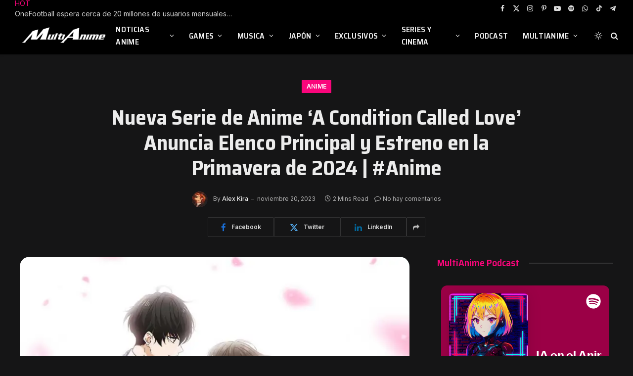

--- FILE ---
content_type: text/html; charset=UTF-8
request_url: https://multianime.com.mx/2023/11/20/nueva-serie-de-anime-a-condition-called-love-anuncia-elenco-principal-y-estreno-en-la-primavera-de-2024-anime/
body_size: 55115
content:

<!DOCTYPE html>
<html lang="es" class="s-dark site-s-dark">

<head>

	<meta charset="UTF-8" />
	<meta name="viewport" content="width=device-width, initial-scale=1" />
	<title>Nueva Serie de Anime &#8216;A Condition Called Love&#8217; Anuncia Elenco Principal y Estreno en la Primavera de 2024 | #Anime | Noticias Anime Hoy  | MultiAnime.com.mx</title><link rel="preload" as="font" href="https://multianime.com.mx/wp-content/themes/smart-mag/css/icons/fonts/ts-icons.woff2?v3.2" type="font/woff2" crossorigin="anonymous" />
<meta name='robots' content='max-image-preview:large' />
<!-- Jetpack Site Verification Tags -->
<meta name="google-site-verification" content="PxeppuUimNEkAJzceHTma0MNk0zLDPIuYyvpY9pAqZY" />
<link rel='dns-prefetch' href='//public-api.wordpress.com' />
<link rel='dns-prefetch' href='//www.googletagmanager.com' />
<link rel='dns-prefetch' href='//stats.wp.com' />
<link rel='dns-prefetch' href='//fonts.googleapis.com' />
<link rel='dns-prefetch' href='//widgets.wp.com' />
<link rel='dns-prefetch' href='//s0.wp.com' />
<link rel='dns-prefetch' href='//0.gravatar.com' />
<link rel='dns-prefetch' href='//1.gravatar.com' />
<link rel='dns-prefetch' href='//2.gravatar.com' />
<link rel='dns-prefetch' href='//s.pubmine.com' />
<link rel='dns-prefetch' href='//x.bidswitch.net' />
<link rel='dns-prefetch' href='//static.criteo.net' />
<link rel='dns-prefetch' href='//ib.adnxs.com' />
<link rel='dns-prefetch' href='//aax.amazon-adsystem.com' />
<link rel='dns-prefetch' href='//bidder.criteo.com' />
<link rel='dns-prefetch' href='//cas.criteo.com' />
<link rel='dns-prefetch' href='//gum.criteo.com' />
<link rel='dns-prefetch' href='//ads.pubmatic.com' />
<link rel='dns-prefetch' href='//gads.pubmatic.com' />
<link rel='dns-prefetch' href='//tpc.googlesyndication.com' />
<link rel='dns-prefetch' href='//ad.doubleclick.net' />
<link rel='dns-prefetch' href='//googleads.g.doubleclick.net' />
<link rel='dns-prefetch' href='//www.googletagservices.com' />
<link rel='dns-prefetch' href='//cdn.switchadhub.com' />
<link rel='dns-prefetch' href='//delivery.g.switchadhub.com' />
<link rel='dns-prefetch' href='//delivery.swid.switchadhub.com' />
<link rel='dns-prefetch' href='//af.pubmine.com' />
<link rel='dns-prefetch' href='//pagead2.googlesyndication.com' />
<link rel='preconnect' href='//i0.wp.com' />
<link rel='preconnect' href='//c0.wp.com' />
<link rel="alternate" type="application/rss+xml" title="Noticias Anime Hoy  | MultiAnime.com.mx &raquo; Feed" href="https://multianime.com.mx/feed/" />
<link rel="alternate" type="application/rss+xml" title="Noticias Anime Hoy  | MultiAnime.com.mx &raquo; Feed de los comentarios" href="https://multianime.com.mx/comments/feed/" />
<link rel="alternate" title="oEmbed (JSON)" type="application/json+oembed" href="https://multianime.com.mx/wp-json/oembed/1.0/embed?url=https%3A%2F%2Fmultianime.com.mx%2F2023%2F11%2F20%2Fnueva-serie-de-anime-a-condition-called-love-anuncia-elenco-principal-y-estreno-en-la-primavera-de-2024-anime%2F" />
<link rel="alternate" title="oEmbed (XML)" type="text/xml+oembed" href="https://multianime.com.mx/wp-json/oembed/1.0/embed?url=https%3A%2F%2Fmultianime.com.mx%2F2023%2F11%2F20%2Fnueva-serie-de-anime-a-condition-called-love-anuncia-elenco-principal-y-estreno-en-la-primavera-de-2024-anime%2F&#038;format=xml" />
<style id='wp-img-auto-sizes-contain-inline-css' type='text/css'>
img:is([sizes=auto i],[sizes^="auto," i]){contain-intrinsic-size:3000px 1500px}
/*# sourceURL=wp-img-auto-sizes-contain-inline-css */
</style>

<style id='wp-emoji-styles-inline-css' type='text/css'>

	img.wp-smiley, img.emoji {
		display: inline !important;
		border: none !important;
		box-shadow: none !important;
		height: 1em !important;
		width: 1em !important;
		margin: 0 0.07em !important;
		vertical-align: -0.1em !important;
		background: none !important;
		padding: 0 !important;
	}
/*# sourceURL=wp-emoji-styles-inline-css */
</style>
<link rel='stylesheet' id='wp-block-library-css' href='https://c0.wp.com/c/6.9/wp-includes/css/dist/block-library/style.min.css' type='text/css' media='all' />
<style id='classic-theme-styles-inline-css' type='text/css'>
/*! This file is auto-generated */
.wp-block-button__link{color:#fff;background-color:#32373c;border-radius:9999px;box-shadow:none;text-decoration:none;padding:calc(.667em + 2px) calc(1.333em + 2px);font-size:1.125em}.wp-block-file__button{background:#32373c;color:#fff;text-decoration:none}
/*# sourceURL=/wp-includes/css/classic-themes.min.css */
</style>
<link rel='stylesheet' id='mediaelement-css' href='https://c0.wp.com/c/6.9/wp-includes/js/mediaelement/mediaelementplayer-legacy.min.css' type='text/css' media='all' />
<link rel='stylesheet' id='wp-mediaelement-css' href='https://c0.wp.com/c/6.9/wp-includes/js/mediaelement/wp-mediaelement.min.css' type='text/css' media='all' />
<style id='jetpack-sharing-buttons-style-inline-css' type='text/css'>
.jetpack-sharing-buttons__services-list{display:flex;flex-direction:row;flex-wrap:wrap;gap:0;list-style-type:none;margin:5px;padding:0}.jetpack-sharing-buttons__services-list.has-small-icon-size{font-size:12px}.jetpack-sharing-buttons__services-list.has-normal-icon-size{font-size:16px}.jetpack-sharing-buttons__services-list.has-large-icon-size{font-size:24px}.jetpack-sharing-buttons__services-list.has-huge-icon-size{font-size:36px}@media print{.jetpack-sharing-buttons__services-list{display:none!important}}.editor-styles-wrapper .wp-block-jetpack-sharing-buttons{gap:0;padding-inline-start:0}ul.jetpack-sharing-buttons__services-list.has-background{padding:1.25em 2.375em}
/*# sourceURL=https://multianime.com.mx/wp-content/plugins/jetpack/_inc/blocks/sharing-buttons/view.css */
</style>
<style id='global-styles-inline-css' type='text/css'>
:root{--wp--preset--aspect-ratio--square: 1;--wp--preset--aspect-ratio--4-3: 4/3;--wp--preset--aspect-ratio--3-4: 3/4;--wp--preset--aspect-ratio--3-2: 3/2;--wp--preset--aspect-ratio--2-3: 2/3;--wp--preset--aspect-ratio--16-9: 16/9;--wp--preset--aspect-ratio--9-16: 9/16;--wp--preset--color--black: #000000;--wp--preset--color--cyan-bluish-gray: #abb8c3;--wp--preset--color--white: #ffffff;--wp--preset--color--pale-pink: #f78da7;--wp--preset--color--vivid-red: #cf2e2e;--wp--preset--color--luminous-vivid-orange: #ff6900;--wp--preset--color--luminous-vivid-amber: #fcb900;--wp--preset--color--light-green-cyan: #7bdcb5;--wp--preset--color--vivid-green-cyan: #00d084;--wp--preset--color--pale-cyan-blue: #8ed1fc;--wp--preset--color--vivid-cyan-blue: #0693e3;--wp--preset--color--vivid-purple: #9b51e0;--wp--preset--gradient--vivid-cyan-blue-to-vivid-purple: linear-gradient(135deg,rgb(6,147,227) 0%,rgb(155,81,224) 100%);--wp--preset--gradient--light-green-cyan-to-vivid-green-cyan: linear-gradient(135deg,rgb(122,220,180) 0%,rgb(0,208,130) 100%);--wp--preset--gradient--luminous-vivid-amber-to-luminous-vivid-orange: linear-gradient(135deg,rgb(252,185,0) 0%,rgb(255,105,0) 100%);--wp--preset--gradient--luminous-vivid-orange-to-vivid-red: linear-gradient(135deg,rgb(255,105,0) 0%,rgb(207,46,46) 100%);--wp--preset--gradient--very-light-gray-to-cyan-bluish-gray: linear-gradient(135deg,rgb(238,238,238) 0%,rgb(169,184,195) 100%);--wp--preset--gradient--cool-to-warm-spectrum: linear-gradient(135deg,rgb(74,234,220) 0%,rgb(151,120,209) 20%,rgb(207,42,186) 40%,rgb(238,44,130) 60%,rgb(251,105,98) 80%,rgb(254,248,76) 100%);--wp--preset--gradient--blush-light-purple: linear-gradient(135deg,rgb(255,206,236) 0%,rgb(152,150,240) 100%);--wp--preset--gradient--blush-bordeaux: linear-gradient(135deg,rgb(254,205,165) 0%,rgb(254,45,45) 50%,rgb(107,0,62) 100%);--wp--preset--gradient--luminous-dusk: linear-gradient(135deg,rgb(255,203,112) 0%,rgb(199,81,192) 50%,rgb(65,88,208) 100%);--wp--preset--gradient--pale-ocean: linear-gradient(135deg,rgb(255,245,203) 0%,rgb(182,227,212) 50%,rgb(51,167,181) 100%);--wp--preset--gradient--electric-grass: linear-gradient(135deg,rgb(202,248,128) 0%,rgb(113,206,126) 100%);--wp--preset--gradient--midnight: linear-gradient(135deg,rgb(2,3,129) 0%,rgb(40,116,252) 100%);--wp--preset--font-size--small: 13px;--wp--preset--font-size--medium: 20px;--wp--preset--font-size--large: 36px;--wp--preset--font-size--x-large: 42px;--wp--preset--spacing--20: 0.44rem;--wp--preset--spacing--30: 0.67rem;--wp--preset--spacing--40: 1rem;--wp--preset--spacing--50: 1.5rem;--wp--preset--spacing--60: 2.25rem;--wp--preset--spacing--70: 3.38rem;--wp--preset--spacing--80: 5.06rem;--wp--preset--shadow--natural: 6px 6px 9px rgba(0, 0, 0, 0.2);--wp--preset--shadow--deep: 12px 12px 50px rgba(0, 0, 0, 0.4);--wp--preset--shadow--sharp: 6px 6px 0px rgba(0, 0, 0, 0.2);--wp--preset--shadow--outlined: 6px 6px 0px -3px rgb(255, 255, 255), 6px 6px rgb(0, 0, 0);--wp--preset--shadow--crisp: 6px 6px 0px rgb(0, 0, 0);}:where(.is-layout-flex){gap: 0.5em;}:where(.is-layout-grid){gap: 0.5em;}body .is-layout-flex{display: flex;}.is-layout-flex{flex-wrap: wrap;align-items: center;}.is-layout-flex > :is(*, div){margin: 0;}body .is-layout-grid{display: grid;}.is-layout-grid > :is(*, div){margin: 0;}:where(.wp-block-columns.is-layout-flex){gap: 2em;}:where(.wp-block-columns.is-layout-grid){gap: 2em;}:where(.wp-block-post-template.is-layout-flex){gap: 1.25em;}:where(.wp-block-post-template.is-layout-grid){gap: 1.25em;}.has-black-color{color: var(--wp--preset--color--black) !important;}.has-cyan-bluish-gray-color{color: var(--wp--preset--color--cyan-bluish-gray) !important;}.has-white-color{color: var(--wp--preset--color--white) !important;}.has-pale-pink-color{color: var(--wp--preset--color--pale-pink) !important;}.has-vivid-red-color{color: var(--wp--preset--color--vivid-red) !important;}.has-luminous-vivid-orange-color{color: var(--wp--preset--color--luminous-vivid-orange) !important;}.has-luminous-vivid-amber-color{color: var(--wp--preset--color--luminous-vivid-amber) !important;}.has-light-green-cyan-color{color: var(--wp--preset--color--light-green-cyan) !important;}.has-vivid-green-cyan-color{color: var(--wp--preset--color--vivid-green-cyan) !important;}.has-pale-cyan-blue-color{color: var(--wp--preset--color--pale-cyan-blue) !important;}.has-vivid-cyan-blue-color{color: var(--wp--preset--color--vivid-cyan-blue) !important;}.has-vivid-purple-color{color: var(--wp--preset--color--vivid-purple) !important;}.has-black-background-color{background-color: var(--wp--preset--color--black) !important;}.has-cyan-bluish-gray-background-color{background-color: var(--wp--preset--color--cyan-bluish-gray) !important;}.has-white-background-color{background-color: var(--wp--preset--color--white) !important;}.has-pale-pink-background-color{background-color: var(--wp--preset--color--pale-pink) !important;}.has-vivid-red-background-color{background-color: var(--wp--preset--color--vivid-red) !important;}.has-luminous-vivid-orange-background-color{background-color: var(--wp--preset--color--luminous-vivid-orange) !important;}.has-luminous-vivid-amber-background-color{background-color: var(--wp--preset--color--luminous-vivid-amber) !important;}.has-light-green-cyan-background-color{background-color: var(--wp--preset--color--light-green-cyan) !important;}.has-vivid-green-cyan-background-color{background-color: var(--wp--preset--color--vivid-green-cyan) !important;}.has-pale-cyan-blue-background-color{background-color: var(--wp--preset--color--pale-cyan-blue) !important;}.has-vivid-cyan-blue-background-color{background-color: var(--wp--preset--color--vivid-cyan-blue) !important;}.has-vivid-purple-background-color{background-color: var(--wp--preset--color--vivid-purple) !important;}.has-black-border-color{border-color: var(--wp--preset--color--black) !important;}.has-cyan-bluish-gray-border-color{border-color: var(--wp--preset--color--cyan-bluish-gray) !important;}.has-white-border-color{border-color: var(--wp--preset--color--white) !important;}.has-pale-pink-border-color{border-color: var(--wp--preset--color--pale-pink) !important;}.has-vivid-red-border-color{border-color: var(--wp--preset--color--vivid-red) !important;}.has-luminous-vivid-orange-border-color{border-color: var(--wp--preset--color--luminous-vivid-orange) !important;}.has-luminous-vivid-amber-border-color{border-color: var(--wp--preset--color--luminous-vivid-amber) !important;}.has-light-green-cyan-border-color{border-color: var(--wp--preset--color--light-green-cyan) !important;}.has-vivid-green-cyan-border-color{border-color: var(--wp--preset--color--vivid-green-cyan) !important;}.has-pale-cyan-blue-border-color{border-color: var(--wp--preset--color--pale-cyan-blue) !important;}.has-vivid-cyan-blue-border-color{border-color: var(--wp--preset--color--vivid-cyan-blue) !important;}.has-vivid-purple-border-color{border-color: var(--wp--preset--color--vivid-purple) !important;}.has-vivid-cyan-blue-to-vivid-purple-gradient-background{background: var(--wp--preset--gradient--vivid-cyan-blue-to-vivid-purple) !important;}.has-light-green-cyan-to-vivid-green-cyan-gradient-background{background: var(--wp--preset--gradient--light-green-cyan-to-vivid-green-cyan) !important;}.has-luminous-vivid-amber-to-luminous-vivid-orange-gradient-background{background: var(--wp--preset--gradient--luminous-vivid-amber-to-luminous-vivid-orange) !important;}.has-luminous-vivid-orange-to-vivid-red-gradient-background{background: var(--wp--preset--gradient--luminous-vivid-orange-to-vivid-red) !important;}.has-very-light-gray-to-cyan-bluish-gray-gradient-background{background: var(--wp--preset--gradient--very-light-gray-to-cyan-bluish-gray) !important;}.has-cool-to-warm-spectrum-gradient-background{background: var(--wp--preset--gradient--cool-to-warm-spectrum) !important;}.has-blush-light-purple-gradient-background{background: var(--wp--preset--gradient--blush-light-purple) !important;}.has-blush-bordeaux-gradient-background{background: var(--wp--preset--gradient--blush-bordeaux) !important;}.has-luminous-dusk-gradient-background{background: var(--wp--preset--gradient--luminous-dusk) !important;}.has-pale-ocean-gradient-background{background: var(--wp--preset--gradient--pale-ocean) !important;}.has-electric-grass-gradient-background{background: var(--wp--preset--gradient--electric-grass) !important;}.has-midnight-gradient-background{background: var(--wp--preset--gradient--midnight) !important;}.has-small-font-size{font-size: var(--wp--preset--font-size--small) !important;}.has-medium-font-size{font-size: var(--wp--preset--font-size--medium) !important;}.has-large-font-size{font-size: var(--wp--preset--font-size--large) !important;}.has-x-large-font-size{font-size: var(--wp--preset--font-size--x-large) !important;}
:where(.wp-block-post-template.is-layout-flex){gap: 1.25em;}:where(.wp-block-post-template.is-layout-grid){gap: 1.25em;}
:where(.wp-block-term-template.is-layout-flex){gap: 1.25em;}:where(.wp-block-term-template.is-layout-grid){gap: 1.25em;}
:where(.wp-block-columns.is-layout-flex){gap: 2em;}:where(.wp-block-columns.is-layout-grid){gap: 2em;}
:root :where(.wp-block-pullquote){font-size: 1.5em;line-height: 1.6;}
/*# sourceURL=global-styles-inline-css */
</style>
<link rel='stylesheet' id='jetpack_likes-css' href='https://c0.wp.com/p/jetpack/15.4/modules/likes/style.css' type='text/css' media='all' />
<link rel='stylesheet' id='wordads-css' href='https://c0.wp.com/p/jetpack/15.4/modules/wordads/css/style.css' type='text/css' media='all' />
<link rel='stylesheet' id='smartmag-core-css' href='https://multianime.com.mx/wp-content/themes/smart-mag/style.css?ver=10.3.2' type='text/css' media='all' />
<style id='smartmag-core-inline-css' type='text/css'>
:root { --c-main: #fa057b;
--c-main-rgb: 250,5,123;
--text-font: "Inter", system-ui, -apple-system, "Segoe UI", Arial, sans-serif;
--body-font: "Inter", system-ui, -apple-system, "Segoe UI", Arial, sans-serif;
--title-font: "Saira Semi Condensed", system-ui, -apple-system, "Segoe UI", Arial, sans-serif;
--h-font: "Saira Semi Condensed", system-ui, -apple-system, "Segoe UI", Arial, sans-serif;
--title-size-xs: 16px;
--title-size-s: 18px;
--title-size-n: 19px;
--title-size-m: 21px;
--title-fw-bold: 600;
--title-fw-semi: 500;
--excerpt-size: 14px; }
.smart-head-main { --c-shadow: rgba(0,0,0,0.05); }
.smart-head-main .smart-head-top { --head-h: 34px; }
.smart-head-main .smart-head-mid { --head-h: 76px; }
.smart-head-main .smart-head-bot { border-top-width: 0px; }
.navigation { font-family: "Saira Semi Condensed", system-ui, -apple-system, "Segoe UI", Arial, sans-serif; }
.navigation-main .menu > li > a { font-size: 16px; font-weight: 600; text-transform: uppercase; letter-spacing: .02em; }
.navigation-main .menu > li li a { font-size: 14px; }
.navigation-main { --nav-items-space: 15px; }
.s-light .navigation-main { --c-nav: #000000; }
.s-light .navigation { --c-nav-blip: var(--c-main); }
.mobile-menu { font-family: "Saira Semi Condensed", system-ui, -apple-system, "Segoe UI", Arial, sans-serif; font-weight: 600; }
.navigation-small { font-family: "Inter", system-ui, -apple-system, "Segoe UI", Arial, sans-serif; margin-left: calc(-1 * var(--nav-items-space)); }
.smart-head-main .spc-social { --c-spc-social-hov: #f41660; --spc-social-space: 5px; }
.smart-head-main .logo-is-image { padding-right: 5px; }
.post-meta .post-cat > a { font-family: "Saira Semi Condensed", system-ui, -apple-system, "Segoe UI", Arial, sans-serif; }
.post-meta .text-in, .post-meta .post-cat > a { font-size: 14px; }
.post-meta .post-cat > a { font-weight: 600; }
.post-meta { --p-meta-sep: "\2013"; --p-meta-sep-pad: 6px; }
.block-head-b .heading { font-size: 24px; font-weight: 600; letter-spacing: 0.04em; }
.block-head-e2 .heading { font-weight: 600; color: var(--c-main); }
.loop-grid .l-post { border-radius: 20px; overflow: hidden; }
.list-post { --list-p-media-width: 29.94923858%; --list-p-media-max-width: 85%; }
.single-featured .featured, .the-post-header .featured { border-radius: 20px; --media-radius: 20px; overflow: hidden; }
.a-wrap-2:not(._) { margin-top: 0px; }
@media (min-width: 941px) and (max-width: 1200px) { .navigation-main .menu > li > a { font-size: calc(10px + (16px - 10px) * .7); } }


/*# sourceURL=smartmag-core-inline-css */
</style>
<link rel='stylesheet' id='smartmag-magnific-popup-css' href='https://multianime.com.mx/wp-content/themes/smart-mag/css/lightbox.css?ver=10.3.2' type='text/css' media='all' />
<link rel='stylesheet' id='smartmag-icons-css' href='https://multianime.com.mx/wp-content/themes/smart-mag/css/icons/icons.css?ver=10.3.2' type='text/css' media='all' />
<link rel='stylesheet' id='smartmag-gfonts-custom-css' href='https://fonts.googleapis.com/css?family=Inter%3A400%2C500%2C600%2C700%7CSaira+Semi+Condensed%3A400%2C500%2C600%2C700&#038;display=swap' type='text/css' media='all' />
<script type="e776e0fd97cdcf719fec12fa-text/javascript" src="https://c0.wp.com/c/6.9/wp-includes/js/dist/vendor/wp-polyfill.min.js" id="wp-polyfill-js"></script>
<script type="e776e0fd97cdcf719fec12fa-text/javascript" src="https://multianime.com.mx/wp-content/plugins/jetpack/_inc/build/wordads/js/adflow-loader.min.js?minify=false&amp;ver=15.4" id="adflow_script_loader-js"></script>
<script type="e776e0fd97cdcf719fec12fa-text/javascript" src="https://public-api.wordpress.com/wpcom/v2/sites/18912164/adflow/conf/?_jsonp=a8c_adflow_callback&amp;ver=15.4" id="adflow_config-js"></script>
<script type="e776e0fd97cdcf719fec12fa-text/javascript" id="smartmag-lazy-inline-js-after">
/* <![CDATA[ */
/**
 * @copyright ThemeSphere
 * @preserve
 */
var BunyadLazy={};BunyadLazy.load=function(){function a(e,n){var t={};e.dataset.bgset&&e.dataset.sizes?(t.sizes=e.dataset.sizes,t.srcset=e.dataset.bgset):t.src=e.dataset.bgsrc,function(t){var a=t.dataset.ratio;if(0<a){const e=t.parentElement;if(e.classList.contains("media-ratio")){const n=e.style;n.getPropertyValue("--a-ratio")||(n.paddingBottom=100/a+"%")}}}(e);var a,o=document.createElement("img");for(a in o.onload=function(){var t="url('"+(o.currentSrc||o.src)+"')",a=e.style;a.backgroundImage!==t&&requestAnimationFrame(()=>{a.backgroundImage=t,n&&n()}),o.onload=null,o.onerror=null,o=null},o.onerror=o.onload,t)o.setAttribute(a,t[a]);o&&o.complete&&0<o.naturalWidth&&o.onload&&o.onload()}function e(t){t.dataset.loaded||a(t,()=>{document.dispatchEvent(new Event("lazyloaded")),t.dataset.loaded=1})}function n(t){"complete"===document.readyState?t():window.addEventListener("load",t)}return{initEarly:function(){var t,a=()=>{document.querySelectorAll(".img.bg-cover:not(.lazyload)").forEach(e)};"complete"!==document.readyState?(t=setInterval(a,150),n(()=>{a(),clearInterval(t)})):a()},callOnLoad:n,initBgImages:function(t){t&&n(()=>{document.querySelectorAll(".img.bg-cover").forEach(e)})},bgLoad:a}}(),BunyadLazy.load.initEarly();
//# sourceURL=smartmag-lazy-inline-js-after
/* ]]> */
</script>

<!-- Fragmento de código de la etiqueta de Google (gtag.js) añadida por Site Kit -->
<!-- Fragmento de código de Google Analytics añadido por Site Kit -->
<script type="e776e0fd97cdcf719fec12fa-text/javascript" src="https://www.googletagmanager.com/gtag/js?id=G-FGY879SV8K" id="google_gtagjs-js" async></script>
<script type="e776e0fd97cdcf719fec12fa-text/javascript" id="google_gtagjs-js-after">
/* <![CDATA[ */
window.dataLayer = window.dataLayer || [];function gtag(){dataLayer.push(arguments);}
gtag("set","linker",{"domains":["multianime.com.mx"]});
gtag("js", new Date());
gtag("set", "developer_id.dZTNiMT", true);
gtag("config", "G-FGY879SV8K");
 window._googlesitekit = window._googlesitekit || {}; window._googlesitekit.throttledEvents = []; window._googlesitekit.gtagEvent = (name, data) => { var key = JSON.stringify( { name, data } ); if ( !! window._googlesitekit.throttledEvents[ key ] ) { return; } window._googlesitekit.throttledEvents[ key ] = true; setTimeout( () => { delete window._googlesitekit.throttledEvents[ key ]; }, 5 ); gtag( "event", name, { ...data, event_source: "site-kit" } ); }; 
//# sourceURL=google_gtagjs-js-after
/* ]]> */
</script>
<script type="e776e0fd97cdcf719fec12fa-text/javascript" src="https://c0.wp.com/c/6.9/wp-includes/js/jquery/jquery.min.js" id="jquery-core-js"></script>
<script type="e776e0fd97cdcf719fec12fa-text/javascript" src="https://c0.wp.com/c/6.9/wp-includes/js/jquery/jquery-migrate.min.js" id="jquery-migrate-js"></script>
<link rel="https://api.w.org/" href="https://multianime.com.mx/wp-json/" /><link rel="alternate" title="JSON" type="application/json" href="https://multianime.com.mx/wp-json/wp/v2/posts/80626" /><link rel="EditURI" type="application/rsd+xml" title="RSD" href="https://multianime.com.mx/xmlrpc.php?rsd" />
<meta name="generator" content="WordPress 6.9" />
<link rel="canonical" href="https://multianime.com.mx/2023/11/20/nueva-serie-de-anime-a-condition-called-love-anuncia-elenco-principal-y-estreno-en-la-primavera-de-2024-anime/" />
<link rel='shortlink' href='https://multianime.com.mx/?p=80626' />
<meta name="generator" content="Site Kit by Google 1.170.0" />	<style>img#wpstats{display:none}</style>
		<!-- Analytics by WP Statistics - https://wp-statistics.com -->

		<script type="e776e0fd97cdcf719fec12fa-text/javascript">
		var BunyadSchemeKey = 'bunyad-scheme';
		(() => {
			const d = document.documentElement;
			const c = d.classList;
			var scheme = localStorage.getItem(BunyadSchemeKey);
			
			if (!scheme && window.matchMedia && window.matchMedia('(prefers-color-scheme: dark)').matches) {
				scheme ='dark';
				d.dataset.autoDark = 1;
			}
			
			if (scheme) {
				d.dataset.origClass = c;
				scheme === 'dark' ? c.remove('s-light', 'site-s-light') : c.remove('s-dark', 'site-s-dark');
				c.add('site-s-' + scheme, 's-' + scheme);
			}
		})();
		</script>
		
<!-- Metaetiquetas de Google AdSense añadidas por Site Kit -->
<meta name="google-adsense-platform-account" content="ca-host-pub-2644536267352236">
<meta name="google-adsense-platform-domain" content="sitekit.withgoogle.com">
<!-- Acabar con las metaetiquetas de Google AdSense añadidas por Site Kit -->
<meta name="generator" content="Elementor 3.34.1; features: e_font_icon_svg, additional_custom_breakpoints; settings: css_print_method-external, google_font-enabled, font_display-swap">
<meta name="description" content="¡Descubre las últimas novedades sobre el esperado anime &quot;A Condition Called Love&quot;! El sitio oficial del anime, basado en el exitoso manga de Megumi Morino, ha revelado detalles emocionantes, incluyendo el elenco principal y la fecha de estreno programada para abril de 2024. Los protagonistas de esta historia de amor son: Kana Hanazawa, quien dará&hellip;" />
			<style>
				.e-con.e-parent:nth-of-type(n+4):not(.e-lazyloaded):not(.e-no-lazyload),
				.e-con.e-parent:nth-of-type(n+4):not(.e-lazyloaded):not(.e-no-lazyload) * {
					background-image: none !important;
				}
				@media screen and (max-height: 1024px) {
					.e-con.e-parent:nth-of-type(n+3):not(.e-lazyloaded):not(.e-no-lazyload),
					.e-con.e-parent:nth-of-type(n+3):not(.e-lazyloaded):not(.e-no-lazyload) * {
						background-image: none !important;
					}
				}
				@media screen and (max-height: 640px) {
					.e-con.e-parent:nth-of-type(n+2):not(.e-lazyloaded):not(.e-no-lazyload),
					.e-con.e-parent:nth-of-type(n+2):not(.e-lazyloaded):not(.e-no-lazyload) * {
						background-image: none !important;
					}
				}
			</style>
			<script type="e776e0fd97cdcf719fec12fa-text/javascript">
/* <![CDATA[ */
var wa_smart = { 'post_id': 80626, 'origin': 'jetpack', 'theme': 'smart-mag', 'target': 'wp_blog_id=18912164;language=es_ES', 'top': { 'enabled': true }, 'inline': { 'enabled': true }, 'belowpost': { 'enabled': true }, 'bottom_sticky': { 'enabled': false }, 'sidebar_sticky_right': { 'enabled': false }, 'gutenberg_rectangle': { 'enabled': false }, 'gutenberg_leaderboard': { 'enabled': false }, 'gutenberg_mobile_leaderboard': { 'enabled': false }, 'gutenberg_skyscraper': { 'enabled': false }, 'sidebar_widget_mediumrectangle': { 'enabled': false }, 'sidebar_widget_leaderboard': { 'enabled': false }, 'sidebar_widget_wideskyscraper': { 'enabled': false }, 'shortcode': { 'enabled': false } }; wa_smart.cmd = [];
/* ]]> */
</script>

<!-- Fragmento de código de Google Adsense añadido por Site Kit -->
<script type="e776e0fd97cdcf719fec12fa-text/javascript" async="async" src="https://pagead2.googlesyndication.com/pagead/js/adsbygoogle.js?client=ca-pub-2237768975903109&amp;host=ca-host-pub-2644536267352236" crossorigin="anonymous"></script>

<!-- Final del fragmento de código de Google Adsense añadido por Site Kit -->

<!-- Jetpack Open Graph Tags -->
<meta property="og:type" content="article" />
<meta property="og:title" content="Nueva Serie de Anime &#8216;A Condition Called Love&#8217; Anuncia Elenco Principal y Estreno en la Primavera de 2024 | #Anime | Noticias Anime Hoy  | MultiAnime.com.mx" />
<meta property="og:url" content="https://multianime.com.mx/2023/11/20/nueva-serie-de-anime-a-condition-called-love-anuncia-elenco-principal-y-estreno-en-la-primavera-de-2024-anime/" />
<meta property="og:description" content="¡Descubre las últimas novedades sobre el esperado anime «A Condition Called Love»! El sitio oficial del anime, basado en el exitoso manga de Megumi Morino, ha revelado detalles emocionantes, incluy…" />
<meta property="article:published_time" content="2023-11-20T17:06:13+00:00" />
<meta property="article:modified_time" content="2023-11-20T17:06:17+00:00" />
<meta property="og:site_name" content="Noticias Anime Hoy  | MultiAnime.com.mx" />
<meta property="og:image" content="https://i0.wp.com/multianime.com.mx/wp-content/uploads/2023/06/Megumi-Morinos-A-Condition-Called-Love-Shojo-Manga-Gets-TV-Anime-in-2024.jpg?fit=941%2C1200&#038;ssl=1" />
<meta property="og:image:width" content="941" />
<meta property="og:image:height" content="1200" />
<meta property="og:image:alt" content="" />
<meta property="og:locale" content="es_ES" />
<meta name="twitter:site" content="@Multi_Anime" />
<meta name="twitter:text:title" content="Nueva Serie de Anime &#8216;A Condition Called Love&#8217; Anuncia Elenco Principal y Estreno en la Primavera de 2024 | #Anime" />
<meta name="twitter:image" content="https://i0.wp.com/multianime.com.mx/wp-content/uploads/2023/06/Megumi-Morinos-A-Condition-Called-Love-Shojo-Manga-Gets-TV-Anime-in-2024.jpg?fit=941%2C1200&#038;ssl=1&#038;w=640" />
<meta name="twitter:card" content="summary_large_image" />

<!-- End Jetpack Open Graph Tags -->
		<script data-cfasync=&quot;false&quot; type="e776e0fd97cdcf719fec12fa-text/javascript">
			var __ATA_PP = { 'pt': 1, 'ht': 2, 'tn': 'smart-mag', 'uloggedin': '0', 'amp': false, 'siteid': 18912164, 'consent': 0, 'ad': { 'label': { 'text': 'Anuncios' }, 'reportAd': { 'text': 'Informa sobre este anuncio' }, 'privacySettings': { 'text': 'Privacidad', 'onClick': function() { window.__tcfapi && window.__tcfapi('showUi'); } } }, 'disabled_slot_formats': [] };
			var __ATA = __ATA || {};
			__ATA.cmd = __ATA.cmd || [];
			__ATA.criteo = __ATA.criteo || {};
			__ATA.criteo.cmd = __ATA.criteo.cmd || [];
		</script>
					<script type="e776e0fd97cdcf719fec12fa-text/javascript">
				window.sas_fallback = window.sas_fallback || [];
				window.sas_fallback.push(
					{ tag: "&lt;div id=&quot;atatags-189121645-{{unique_id}}&quot;&gt;&lt;/div&gt;&lt;script&gt;__ATA.cmd.push(function() {__ATA.initDynamicSlot({id: \'atatags-189121645-{{unique_id}}\',location: 310,formFactor: \'001\',label: {text: \'Anuncios\',},creative: {reportAd: {text: \'Informa sobre este anuncio\',},privacySettings: {text: \'Ajustes de privacidad\',onClick: function() { window.__tcfapi &amp;&amp; window.__tcfapi(\'showUi\'); },}}});});&lt;/script&gt;", type: 'inline' },
					{ tag: "&lt;div id=&quot;atatags-189121645-{{unique_id}}&quot;&gt;&lt;/div&gt;&lt;script&gt;__ATA.cmd.push(function() {__ATA.initDynamicSlot({id: \'atatags-189121645-{{unique_id}}\',location: 120,formFactor: \'001\',label: {text: \'Anuncios\',},creative: {reportAd: {text: \'Informa sobre este anuncio\',},privacySettings: {text: \'Ajustes de privacidad\',onClick: function() { window.__tcfapi &amp;&amp; window.__tcfapi(\'showUi\'); },}}});});&lt;/script&gt;", type: 'belowpost' },
					{ tag: "&lt;div id=&quot;atatags-189121645-{{unique_id}}&quot;&gt;&lt;/div&gt;&lt;script&gt;__ATA.cmd.push(function() {__ATA.initDynamicSlot({id: \'atatags-189121645-{{unique_id}}\',location: 110,formFactor: \'002\',label: {text: \'Anuncios\',},creative: {reportAd: {text: \'Informa sobre este anuncio\',},privacySettings: {text: \'Ajustes de privacidad\',onClick: function() { window.__tcfapi &amp;&amp; window.__tcfapi(\'showUi\'); },}}});});&lt;/script&gt;", type: 'top' }
				);
			</script>		<script data-cfasync=&quot;false&quot; type="e776e0fd97cdcf719fec12fa-text/javascript">
		function loadIPONWEB() { // TODO: Remove this after June 30th, 2025
		(function(){var g=Date.now||function(){return+new Date};function h(a,b){a:{for(var c=a.length,d="string"==typeof a?a.split(""):a,e=0;e<c;e++)if(e in d&&b.call(void 0,d[e],e,a)){b=e;break a}b=-1}return 0>b?null:"string"==typeof a?a.charAt(b):a[b]};function k(a,b,c){c=null!=c?"="+encodeURIComponent(String(c)):"";if(b+=c){c=a.indexOf("#");0>c&&(c=a.length);var d=a.indexOf("?");if(0>d||d>c){d=c;var e=""}else e=a.substring(d+1,c);a=[a.substr(0,d),e,a.substr(c)];c=a[1];a[1]=b?c?c+"&"+b:b:c;a=a[0]+(a[1]?"?"+a[1]:"")+a[2]}return a};var l=0;function m(a,b){var c=document.createElement("script");c.src=a;c.onload=function(){b&&b(void 0)};c.onerror=function(){b&&b("error")};a=document.getElementsByTagName("head");var d;a&&0!==a.length?d=a[0]:d=document.documentElement;d.appendChild(c)}function n(a){var b=void 0===b?document.cookie:b;return(b=h(b.split("; "),function(c){return-1!=c.indexOf(a+"=")}))?b.split("=")[1]:""}function p(a){return"string"==typeof a&&0<a.length}
		function r(a,b,c){b=void 0===b?"":b;c=void 0===c?".":c;var d=[];Object.keys(a).forEach(function(e){var f=a[e],q=typeof f;"object"==q&&null!=f||"function"==q?d.push(r(f,b+e+c)):null!==f&&void 0!==f&&(e=encodeURIComponent(b+e),d.push(e+"="+encodeURIComponent(f)))});return d.filter(p).join("&")}function t(a,b){a||((window.__ATA||{}).config=b.c,m(b.url))}var u=Math.floor(1E13*Math.random()),v=window.__ATA||{};window.__ATA=v;window.__ATA.cmd=v.cmd||[];v.rid=u;v.createdAt=g();var w=window.__ATA||{},x="s.pubmine.com";
		w&&w.serverDomain&&(x=w.serverDomain);var y="//"+x+"/conf",z=window.top===window,A=window.__ATA_PP&&window.__ATA_PP.gdpr_applies,B="boolean"===typeof A?Number(A):null,C=window.__ATA_PP||null,D=z?document.referrer?document.referrer:null:null,E=z?window.location.href:document.referrer?document.referrer:null,F,G=n("__ATA_tuuid");F=G?G:null;var H=window.innerWidth+"x"+window.innerHeight,I=n("usprivacy"),J=r({gdpr:B,pp:C,rid:u,src:D,ref:E,tuuid:F,vp:H,us_privacy:I?I:null},"",".");
		(function(a){var b=void 0===b?"cb":b;l++;var c="callback__"+g().toString(36)+"_"+l.toString(36);a=k(a,b,c);window[c]=function(d){t(void 0,d)};m(a,function(d){d&&t(d)})})(y+"?"+J);}).call(this);
		}
		</script>
		<link rel="icon" href="https://i0.wp.com/multianime.com.mx/wp-content/uploads/2025/08/cropped-TWITTER-PERFIL.png?fit=32%2C32&#038;ssl=1" sizes="32x32" />
<link rel="icon" href="https://i0.wp.com/multianime.com.mx/wp-content/uploads/2025/08/cropped-TWITTER-PERFIL.png?fit=192%2C192&#038;ssl=1" sizes="192x192" />
<link rel="apple-touch-icon" href="https://i0.wp.com/multianime.com.mx/wp-content/uploads/2025/08/cropped-TWITTER-PERFIL.png?fit=180%2C180&#038;ssl=1" />
<meta name="msapplication-TileImage" content="https://i0.wp.com/multianime.com.mx/wp-content/uploads/2025/08/cropped-TWITTER-PERFIL.png?fit=270%2C270&#038;ssl=1" />


</head>

<body class="wp-singular post-template-default single single-post postid-80626 single-format-standard wp-theme-smart-mag right-sidebar post-layout-large-center post-cat-11 has-lb has-lb-sm ts-img-hov-fade layout-normal elementor-default elementor-kit-93337">



<div class="main-wrap">

	
<div class="off-canvas-backdrop"></div>
<div class="mobile-menu-container off-canvas" id="off-canvas">

	<div class="off-canvas-head">
		<a href="#" class="close">
			<span class="visuallyhidden">Close Menu</span>
			<i class="tsi tsi-times"></i>
		</a>

		<div class="ts-logo">
					</div>
	</div>

	<div class="off-canvas-content">

		
			<ul id="menu-principal" class="mobile-menu"><li id="menu-item-43616" class="menu-item menu-item-type-taxonomy menu-item-object-category current-post-ancestor current-menu-parent current-post-parent menu-item-has-children menu-item-43616"><a href="https://multianime.com.mx/category/anime-2/">Noticias Anime</a>
<ul class="sub-menu">
	<li id="menu-item-43620" class="menu-item menu-item-type-taxonomy menu-item-object-category current-post-ancestor current-menu-parent current-post-parent menu-item-43620"><a href="https://multianime.com.mx/category/anime-2/anime-noticias/">Noticias Anime Hoy</a></li>
	<li id="menu-item-43651" class="menu-item menu-item-type-taxonomy menu-item-object-category menu-item-43651"><a href="https://multianime.com.mx/category/anime-2/anime-recomendaciones-y-criticas-resenas/">Recomendaciones y Reseñas Anime</a></li>
	<li id="menu-item-43615" class="menu-item menu-item-type-taxonomy menu-item-object-category menu-item-43615"><a href="https://multianime.com.mx/category/anime-2/manga-entretenimiento/">Manga y Novelas</a></li>
	<li id="menu-item-43623" class="menu-item menu-item-type-taxonomy menu-item-object-category menu-item-43623"><a href="https://multianime.com.mx/category/anime-2/crunchyroll/">CrunchyRoll</a></li>
	<li id="menu-item-43622" class="menu-item menu-item-type-taxonomy menu-item-object-category menu-item-43622"><a href="https://multianime.com.mx/category/anime-2/netflix-anime/">Netflix Anime</a></li>
	<li id="menu-item-43621" class="menu-item menu-item-type-taxonomy menu-item-object-category menu-item-43621"><a href="https://multianime.com.mx/category/anime-2/prime-video-anime/">Prime Video Anime</a></li>
	<li id="menu-item-43624" class="menu-item menu-item-type-taxonomy menu-item-object-category menu-item-43624"><a href="https://multianime.com.mx/category/anime-2/funimation/">Funimation</a></li>
	<li id="menu-item-43625" class="menu-item menu-item-type-taxonomy menu-item-object-category menu-item-43625"><a href="https://multianime.com.mx/category/anime-2/covers-revistas-scans/">Covers y Scans</a></li>
	<li id="menu-item-43636" class="menu-item menu-item-type-taxonomy menu-item-object-category menu-item-43636"><a href="https://multianime.com.mx/category/anime-2/manga-entretenimiento/recomendacion-y-resenas-manga/anime-retro/">Anime Retro</a></li>
</ul>
</li>
<li id="menu-item-43626" class="menu-item menu-item-type-taxonomy menu-item-object-category menu-item-has-children menu-item-43626"><a href="https://multianime.com.mx/category/video-juegos-games/">Games</a>
<ul class="sub-menu">
	<li id="menu-item-43631" class="menu-item menu-item-type-taxonomy menu-item-object-category menu-item-43631"><a href="https://multianime.com.mx/category/video-juegos-games/video-juegos-noticias-novedades-games/">Noticias Games</a></li>
	<li id="menu-item-43630" class="menu-item menu-item-type-taxonomy menu-item-object-category menu-item-43630"><a href="https://multianime.com.mx/category/video-juegos-games/mobile-games/">Mobile Games</a></li>
	<li id="menu-item-43632" class="menu-item menu-item-type-taxonomy menu-item-object-category menu-item-43632"><a href="https://multianime.com.mx/category/video-juegos-games/oriental-games/">Oriental Games</a></li>
	<li id="menu-item-43628" class="menu-item menu-item-type-taxonomy menu-item-object-category menu-item-43628"><a href="https://multianime.com.mx/category/video-juegos-games/descuentos-games/">Descuentos Games</a></li>
	<li id="menu-item-43627" class="menu-item menu-item-type-taxonomy menu-item-object-category menu-item-43627"><a href="https://multianime.com.mx/category/video-juegos-games/games-curiosidades/">Curiosidades Games</a></li>
	<li id="menu-item-43633" class="menu-item menu-item-type-taxonomy menu-item-object-category menu-item-43633"><a href="https://multianime.com.mx/category/video-juegos-games/personaje-de-la-semana-games/">Personaje de la Semana Games</a></li>
	<li id="menu-item-43629" class="menu-item menu-item-type-taxonomy menu-item-object-category menu-item-43629"><a href="https://multianime.com.mx/category/video-juegos-games/escena-epica-games-9/">Escena Epica Games</a></li>
	<li id="menu-item-43634" class="menu-item menu-item-type-taxonomy menu-item-object-category menu-item-43634"><a href="https://multianime.com.mx/category/video-juegos-games/video-juegos-resenas-analisis-games-recomendaciones/">Reseñas y Recomendaciones Games</a></li>
	<li id="menu-item-43635" class="menu-item menu-item-type-taxonomy menu-item-object-category menu-item-43635"><a href="https://multianime.com.mx/category/video-juegos-games/video-juegos-resenas-analisis-games-recomendaciones/retro-games/">Retro games</a></li>
</ul>
</li>
<li id="menu-item-43638" class="menu-item menu-item-type-taxonomy menu-item-object-category menu-item-has-children menu-item-43638"><a href="https://multianime.com.mx/category/musica-2/">Musica</a>
<ul class="sub-menu">
	<li id="menu-item-43639" class="menu-item menu-item-type-taxonomy menu-item-object-category menu-item-43639"><a href="https://multianime.com.mx/category/musica-2/musica-noticias-y-novedades/">Noticias Musica</a></li>
	<li id="menu-item-43643" class="menu-item menu-item-type-taxonomy menu-item-object-category menu-item-43643"><a href="https://multianime.com.mx/category/musica-2/conoce-a/">Conoce a</a></li>
	<li id="menu-item-43637" class="menu-item menu-item-type-taxonomy menu-item-object-category menu-item-43637"><a href="https://multianime.com.mx/category/musica-2/curiosidades-musica/">Curiosidades Musica</a></li>
	<li id="menu-item-43640" class="menu-item menu-item-type-taxonomy menu-item-object-category menu-item-43640"><a href="https://multianime.com.mx/category/musica-2/oriental-music/">Oriental Music</a></li>
	<li id="menu-item-43641" class="menu-item menu-item-type-taxonomy menu-item-object-category menu-item-43641"><a href="https://multianime.com.mx/category/musica-2/videos-musicales-pv/">Videos Musicales PV</a></li>
	<li id="menu-item-43642" class="menu-item menu-item-type-taxonomy menu-item-object-category menu-item-43642"><a href="https://multianime.com.mx/category/musica-2/wallpapers-musica/">Wallpapers Musica</a></li>
</ul>
</li>
<li id="menu-item-43645" class="menu-item menu-item-type-taxonomy menu-item-object-category menu-item-has-children menu-item-43645"><a href="https://multianime.com.mx/category/japon-sociedad-cultura/">Japón</a>
<ul class="sub-menu">
	<li id="menu-item-43646" class="menu-item menu-item-type-taxonomy menu-item-object-category menu-item-43646"><a href="https://multianime.com.mx/category/japon-sociedad-cultura/japon-noticias-y-novedades/">Noticias Japón</a></li>
	<li id="menu-item-43644" class="menu-item menu-item-type-taxonomy menu-item-object-category menu-item-43644"><a href="https://multianime.com.mx/category/japon-sociedad-cultura/japon-curiosidades/">Curiosidades Japón</a></li>
	<li id="menu-item-43647" class="menu-item menu-item-type-taxonomy menu-item-object-category menu-item-43647"><a href="https://multianime.com.mx/category/japon-sociedad-cultura/postales-japon/">Postales Japón</a></li>
	<li id="menu-item-43648" class="menu-item menu-item-type-taxonomy menu-item-object-category menu-item-43648"><a href="https://multianime.com.mx/category/japon-sociedad-cultura/japon-videos-oriente-korea/">Videos Japón</a></li>
</ul>
</li>
<li id="menu-item-43649" class="menu-item menu-item-type-taxonomy menu-item-object-category menu-item-has-children menu-item-43649"><a href="https://multianime.com.mx/category/exclusivos/">Exclusivos</a>
<ul class="sub-menu">
	<li id="menu-item-43650" class="menu-item menu-item-type-taxonomy menu-item-object-category menu-item-43650"><a href="https://multianime.com.mx/category/exclusivos/videos-exclusivos/">Videos Exclusivos</a></li>
	<li id="menu-item-43652" class="menu-item menu-item-type-taxonomy menu-item-object-category menu-item-43652"><a href="https://multianime.com.mx/category/exclusivos/resenas-y-analisis-recomendaciones/">Reseñas y Recomendaciones</a></li>
	<li id="menu-item-43653" class="menu-item menu-item-type-taxonomy menu-item-object-category menu-item-43653"><a href="https://multianime.com.mx/category/exclusivos/concursos/">Concursos</a></li>
	<li id="menu-item-43654" class="menu-item menu-item-type-taxonomy menu-item-object-category menu-item-43654"><a href="https://multianime.com.mx/category/exclusivos/figuras-anime-games-figuarts/">Figura del Día</a></li>
	<li id="menu-item-43655" class="menu-item menu-item-type-taxonomy menu-item-object-category menu-item-43655"><a href="https://multianime.com.mx/category/exclusivos/personaje-de-la-semana/">Personaje del día</a></li>
	<li id="menu-item-43656" class="menu-item menu-item-type-taxonomy menu-item-object-category menu-item-43656"><a href="https://multianime.com.mx/category/exclusivos/entrevistas/">Entrevistas</a></li>
	<li id="menu-item-43657" class="menu-item menu-item-type-taxonomy menu-item-object-category menu-item-43657"><a href="https://multianime.com.mx/category/exclusivos/cosplay-del-dia-entretenimiento/">Cosplay del Día</a></li>
	<li id="menu-item-43658" class="menu-item menu-item-type-taxonomy menu-item-object-category menu-item-43658"><a href="https://multianime.com.mx/category/exclusivos/escenas-epicas/">Escenas Epicas</a></li>
	<li id="menu-item-43659" class="menu-item menu-item-type-taxonomy menu-item-object-category menu-item-43659"><a href="https://multianime.com.mx/category/exclusivos/unboxing-exclusivos/">Unboxing</a></li>
</ul>
</li>
<li id="menu-item-43660" class="menu-item menu-item-type-taxonomy menu-item-object-category menu-item-has-children menu-item-43660"><a href="https://multianime.com.mx/category/cine-y-tv-z/">Series y CineMA</a>
<ul class="sub-menu">
	<li id="menu-item-43664" class="menu-item menu-item-type-taxonomy menu-item-object-category menu-item-43664"><a href="https://multianime.com.mx/category/cine-y-tv-z/noticias-cine-y-tv/">Series Cine y TV</a></li>
	<li id="menu-item-43666" class="menu-item menu-item-type-taxonomy menu-item-object-category menu-item-43666"><a href="https://multianime.com.mx/category/cine-y-tv-z/recomendacion-y-criticas-cine-y-tv-resenas/">Recomendaciones y Reseñas Series Cine y TV</a></li>
	<li id="menu-item-43661" class="menu-item menu-item-type-taxonomy menu-item-object-category menu-item-43661"><a href="https://multianime.com.mx/category/cine-y-tv-z/curiosidades-cine-y-tv/">Curiosidades Series Cine y TV</a></li>
	<li id="menu-item-43662" class="menu-item menu-item-type-taxonomy menu-item-object-category menu-item-43662"><a href="https://multianime.com.mx/category/cine-y-tv-z/escenas-epicas-cine-y-tv/">Escenas Epicas Series Cine y TV</a></li>
	<li id="menu-item-43663" class="menu-item menu-item-type-taxonomy menu-item-object-category menu-item-43663"><a href="https://multianime.com.mx/category/cine-y-tv-z/estrenos-cine/">Estrenos #Cine</a></li>
	<li id="menu-item-43665" class="menu-item menu-item-type-taxonomy menu-item-object-category menu-item-43665"><a href="https://multianime.com.mx/category/cine-y-tv-z/personaje-de-la-semana-cine-y-tv/">Personaje de la Semana Series Cine y TV</a></li>
	<li id="menu-item-43667" class="menu-item menu-item-type-taxonomy menu-item-object-category menu-item-43667"><a href="https://multianime.com.mx/category/cine-y-tv-z/videos-cine-y-tv/">Videos Series Cine y TV</a></li>
	<li id="menu-item-43668" class="menu-item menu-item-type-taxonomy menu-item-object-category menu-item-43668"><a href="https://multianime.com.mx/category/cine-y-tv-z/posters-y-afiches-carteles/">Posters y Carteles</a></li>
	<li id="menu-item-43729" class="menu-item menu-item-type-taxonomy menu-item-object-category menu-item-43729"><a href="https://multianime.com.mx/category/tecnologia/tecnolgia-noticias-y-novedades/">Noticias Tecnología</a></li>
	<li id="menu-item-43728" class="menu-item menu-item-type-taxonomy menu-item-object-category menu-item-43728"><a href="https://multianime.com.mx/category/tecnologia/articulos-tecnologia/">Artículos Tecnología</a></li>
	<li id="menu-item-43731" class="menu-item menu-item-type-taxonomy menu-item-object-category menu-item-43731"><a href="https://multianime.com.mx/category/tecnologia/tecnologia-videos/">Videos Tecnología</a></li>
</ul>
</li>
<li id="menu-item-44759" class="menu-item menu-item-type-custom menu-item-object-custom menu-item-44759"><a href="https://open.spotify.com/show/5yG1VsFCRtr8rO73St5VAs">Podcast</a></li>
<li id="menu-item-43690" class="menu-item menu-item-type-custom menu-item-object-custom menu-item-has-children menu-item-43690"><a href="#">MultiAnime</a>
<ul class="sub-menu">
	<li id="menu-item-43682" class="menu-item menu-item-type-post_type menu-item-object-page menu-item-43682"><a href="https://multianime.com.mx/contacto/">Contacto</a></li>
	<li id="menu-item-43683" class="menu-item menu-item-type-post_type menu-item-object-page menu-item-43683"><a href="https://multianime.com.mx/kao-chan-kaori-hanamika/">Kao-Chan // Kaori Hanamika</a></li>
	<li id="menu-item-43684" class="menu-item menu-item-type-post_type menu-item-object-post menu-item-43684"><a href="https://multianime.com.mx/2016/08/02/te-gusta-el-anime-los-games-y-lo-geek-ahora-puedes-colaborar-con-multianime/">¿Te gusta el #Anime, los #Games y lo #Geek? Ahora puedes colaborar con #MultiAnime</a></li>
	<li id="menu-item-43685" class="menu-item menu-item-type-post_type menu-item-object-page menu-item-43685"><a href="https://multianime.com.mx/acerca-de-multianime-2/">Acerca de MultiAnime</a></li>
	<li id="menu-item-43686" class="menu-item menu-item-type-post_type menu-item-object-page menu-item-43686"><a href="https://multianime.com.mx/muro-de-afiliados/">Muro de Afiliados</a></li>
	<li id="menu-item-43687" class="menu-item menu-item-type-post_type menu-item-object-page menu-item-43687"><a href="https://multianime.com.mx/afiliate-multianime/">Afiliate a MultiAnime</a></li>
	<li id="menu-item-43688" class="menu-item menu-item-type-post_type menu-item-object-page menu-item-43688"><a href="https://multianime.com.mx/nuestros-programas-en-vivo/">Nuestros Programas en Vivo</a></li>
	<li id="menu-item-43689" class="menu-item menu-item-type-post_type menu-item-object-page menu-item-43689"><a href="https://multianime.com.mx/multianime-staff/">Staff MultiAnime</a></li>
</ul>
</li>
</ul>
		
		
		
		<div class="spc-social-block spc-social spc-social-b smart-head-social">
		
			
				<a href="https://www.facebook.com/multianime.com.mx" class="link service s-facebook" target="_blank" rel="nofollow noopener">
					<i class="icon tsi tsi-facebook"></i>					<span class="visuallyhidden">Facebook</span>
				</a>
									
			
				<a href="https://x.com/multianimemx" class="link service s-twitter" target="_blank" rel="nofollow noopener">
					<i class="icon tsi tsi-twitter"></i>					<span class="visuallyhidden">X (Twitter)</span>
				</a>
									
			
				<a href="https://www.instagram.com/multianimemx/" class="link service s-instagram" target="_blank" rel="nofollow noopener">
					<i class="icon tsi tsi-instagram"></i>					<span class="visuallyhidden">Instagram</span>
				</a>
									
			
				<a href="https://www.youtube.com/@multianimeplus" class="link service s-youtube" target="_blank" rel="nofollow noopener">
					<i class="icon tsi tsi-youtube-play"></i>					<span class="visuallyhidden">YouTube</span>
				</a>
									
			
				<a href="https://open.spotify.com/show/5yG1VsFCRtr8rO73St5VAs" class="link service s-spotify" target="_blank" rel="nofollow noopener">
					<i class="icon tsi tsi-spotify"></i>					<span class="visuallyhidden">Spotify</span>
				</a>
									
			
				<a href="#" class="link service s-whatsapp" target="_blank" rel="nofollow noopener">
					<i class="icon tsi tsi-whatsapp"></i>					<span class="visuallyhidden">WhatsApp</span>
				</a>
									
			
				<a href="https://www.tiktok.com/@multianimemx" class="link service s-tiktok" target="_blank" rel="nofollow noopener">
					<i class="icon tsi tsi-tiktok"></i>					<span class="visuallyhidden">TikTok</span>
				</a>
									
			
				<a href="#" class="link service s-telegram" target="_blank" rel="nofollow noopener">
					<i class="icon tsi tsi-telegram"></i>					<span class="visuallyhidden">Telegram</span>
				</a>
									
			
		</div>

		
	</div>

</div>
<div class="smart-head smart-head-a smart-head-main" id="smart-head" data-sticky="auto" data-sticky-type="smart" data-sticky-full>
	
	<div class="smart-head-row smart-head-top s-dark smart-head-row-full">

		<div class="inner full">

							
				<div class="items items-left ">
				
<div class="trending-ticker" data-delay="5">
	<span class="heading">HOT</span>

	<ul>
				
			<li><a href="https://multianime.com.mx/2026/01/15/onefootball-espera-cerca-de-20-millones-de-usuarios-mensuales-durante-la-copa-mundial-de-2026-en-mexico-tech-interes-deportes/" class="post-link">OneFootball espera cerca de 20 millones de usuarios mensuales durante la Copa Mundial de 2026 en México | #Tech #Interés #Deportes</a></li>
		
				
			<li><a href="https://multianime.com.mx/2026/01/13/el-caos-de-south-park-llega-a-fortnite-ya-disponible-games/" class="post-link">¡El Caos de South Park llega a Fortnite! Ya disponible! | #Games</a></li>
		
				
			<li><a href="https://multianime.com.mx/2026/01/09/mariachis-bogota-cuando-la-musica-no-se-escucha-se-siente/" class="post-link">Mariachis Bogotá: Música en Vivo para tu próximo evento</a></li>
		
				
			<li><a href="https://multianime.com.mx/2026/01/09/llega-la-nueva-serie-poco-m8-mas-potencia-y-entretenimiento-para-el-siguiente-nivel-tech-games/" class="post-link">Llega la nueva serie POCO M8: más potencia y entretenimiento para el siguiente nivel | #Tech #Games</a></li>
		
				
			<li><a href="https://multianime.com.mx/2026/01/09/esta-semana-en-gta-online-autolavado-hands-on-gratis-bonificaciones-en-empresas-tapaderas-y-carreras-de-hsw-y-mucho-mas-games-gta/" class="post-link">Esta semana en GTA Online: autolavado Hands On gratis, bonificaciones en Empresas tapaderas y carreras de HSW ¡y mucho más! | #Games #GTA</a></li>
		
				
			<li><a href="https://multianime.com.mx/2026/01/09/ggtech-y-concacaf-revolucionan-la-forma-en-la-que-los-jovenes-consumen-deporte-y-entretenimiento-tech-games/" class="post-link">GGTech y Concacaf revolucionan la forma en la que los jóvenes consumen deporte y entretenimiento | #Tech #Games</a></li>
		
				
			<li><a href="https://multianime.com.mx/2026/01/09/la-temporada-01-reloaded-de-call-of-duty-desata-un-crossover-nuclear-con-fallout-games-callofduty-fallout/" class="post-link">La Temporada 01 Reloaded de Call of Duty desata un crossover nuclear con Fallout | #Games #CallOfDuty #Fallout</a></li>
		
				
			<li><a href="https://multianime.com.mx/2026/01/09/mira-el-nuevo-trailer-de-sea-of-remnants-el-rpg-de-mundo-abierto-de-fantasia-y-oceanos-para-explorar-de-netease-games-games/" class="post-link">¡Mira el nuevo tráiler de Sea of Remnants! El RPG de mundo abierto de fantasía y océanos para explorar de Netease Games | #Games</a></li>
		
				
			</ul>
</div>
				</div>

							
				<div class="items items-center empty">
								</div>

							
				<div class="items items-right ">
				
		<div class="spc-social-block spc-social spc-social-a smart-head-social">
		
			
				<a href="https://www.facebook.com/multianime.com.mx" class="link service s-facebook" target="_blank" rel="nofollow noopener">
					<i class="icon tsi tsi-facebook"></i>					<span class="visuallyhidden">Facebook</span>
				</a>
									
			
				<a href="https://x.com/multianimemx" class="link service s-twitter" target="_blank" rel="nofollow noopener">
					<i class="icon tsi tsi-twitter"></i>					<span class="visuallyhidden">X (Twitter)</span>
				</a>
									
			
				<a href="https://www.instagram.com/multianimemx/" class="link service s-instagram" target="_blank" rel="nofollow noopener">
					<i class="icon tsi tsi-instagram"></i>					<span class="visuallyhidden">Instagram</span>
				</a>
									
			
				<a href="#" class="link service s-pinterest" target="_blank" rel="nofollow noopener">
					<i class="icon tsi tsi-pinterest-p"></i>					<span class="visuallyhidden">Pinterest</span>
				</a>
									
			
				<a href="https://www.youtube.com/@multianimeplus" class="link service s-youtube" target="_blank" rel="nofollow noopener">
					<i class="icon tsi tsi-youtube-play"></i>					<span class="visuallyhidden">YouTube</span>
				</a>
									
			
				<a href="https://open.spotify.com/show/5yG1VsFCRtr8rO73St5VAs" class="link service s-spotify" target="_blank" rel="nofollow noopener">
					<i class="icon tsi tsi-spotify"></i>					<span class="visuallyhidden">Spotify</span>
				</a>
									
			
				<a href="#" class="link service s-whatsapp" target="_blank" rel="nofollow noopener">
					<i class="icon tsi tsi-whatsapp"></i>					<span class="visuallyhidden">WhatsApp</span>
				</a>
									
			
				<a href="https://www.tiktok.com/@multianimemx" class="link service s-tiktok" target="_blank" rel="nofollow noopener">
					<i class="icon tsi tsi-tiktok"></i>					<span class="visuallyhidden">TikTok</span>
				</a>
									
			
				<a href="#" class="link service s-telegram" target="_blank" rel="nofollow noopener">
					<i class="icon tsi tsi-telegram"></i>					<span class="visuallyhidden">Telegram</span>
				</a>
									
			
		</div>

						</div>

						
		</div>
	</div>

	
	<div class="smart-head-row smart-head-mid smart-head-row-3 is-light has-center-nav smart-head-row-full">

		<div class="inner full">

							
				<div class="items items-left empty">
								</div>

							
				<div class="items items-center ">
					<a href="https://multianime.com.mx/" title="Noticias Anime Hoy  | MultiAnime.com.mx" rel="home" class="logo-link ts-logo logo-is-image">
		<span>
			
				
					<img fetchpriority="high" src="https://multianime.com.mx/wp-content/uploads/2020/08/logo-multianime-2020-zox.png" class="logo-image logo-image-dark" alt="Noticias Anime Hoy  | MultiAnime.com.mx" width="800" height="1143"/><img src="https://multianime.com.mx/wp-content/uploads/2020/08/logo-multianime-2020-zox-dark.png" class="logo-image" alt="Noticias Anime Hoy  | MultiAnime.com.mx" width="800" height="1143"/>
									 
					</span>
	</a>	<div class="nav-wrap">
		<nav class="navigation navigation-main nav-hov-a">
			<ul id="menu-principal-1" class="menu"><li class="menu-item menu-item-type-taxonomy menu-item-object-category current-post-ancestor current-menu-parent current-post-parent menu-item-has-children menu-cat-11 menu-item-43616"><a href="https://multianime.com.mx/category/anime-2/">Noticias Anime</a>
<ul class="sub-menu">
	<li class="menu-item menu-item-type-taxonomy menu-item-object-category current-post-ancestor current-menu-parent current-post-parent menu-cat-22 menu-item-43620"><a href="https://multianime.com.mx/category/anime-2/anime-noticias/">Noticias Anime Hoy</a></li>
	<li class="menu-item menu-item-type-taxonomy menu-item-object-category menu-cat-2687 menu-item-43651"><a href="https://multianime.com.mx/category/anime-2/anime-recomendaciones-y-criticas-resenas/">Recomendaciones y Reseñas Anime</a></li>
	<li class="menu-item menu-item-type-taxonomy menu-item-object-category menu-cat-1016 menu-item-43615"><a href="https://multianime.com.mx/category/anime-2/manga-entretenimiento/">Manga y Novelas</a></li>
	<li class="menu-item menu-item-type-taxonomy menu-item-object-category menu-cat-8927 menu-item-43623"><a href="https://multianime.com.mx/category/anime-2/crunchyroll/">CrunchyRoll</a></li>
	<li class="menu-item menu-item-type-taxonomy menu-item-object-category menu-cat-13068 menu-item-43622"><a href="https://multianime.com.mx/category/anime-2/netflix-anime/">Netflix Anime</a></li>
	<li class="menu-item menu-item-type-taxonomy menu-item-object-category menu-cat-14323 menu-item-43621"><a href="https://multianime.com.mx/category/anime-2/prime-video-anime/">Prime Video Anime</a></li>
	<li class="menu-item menu-item-type-taxonomy menu-item-object-category menu-cat-14237 menu-item-43624"><a href="https://multianime.com.mx/category/anime-2/funimation/">Funimation</a></li>
	<li class="menu-item menu-item-type-taxonomy menu-item-object-category menu-cat-5798 menu-item-43625"><a href="https://multianime.com.mx/category/anime-2/covers-revistas-scans/">Covers y Scans</a></li>
	<li class="menu-item menu-item-type-taxonomy menu-item-object-category menu-cat-4337 menu-item-43636"><a href="https://multianime.com.mx/category/anime-2/manga-entretenimiento/recomendacion-y-resenas-manga/anime-retro/">Anime Retro</a></li>
</ul>
</li>
<li class="menu-item menu-item-type-taxonomy menu-item-object-category menu-item-has-children menu-cat-62 menu-item-43626"><a href="https://multianime.com.mx/category/video-juegos-games/">Games</a>
<ul class="sub-menu">
	<li class="menu-item menu-item-type-taxonomy menu-item-object-category menu-cat-1724 menu-item-43631"><a href="https://multianime.com.mx/category/video-juegos-games/video-juegos-noticias-novedades-games/">Noticias Games</a></li>
	<li class="menu-item menu-item-type-taxonomy menu-item-object-category menu-cat-5410 menu-item-43630"><a href="https://multianime.com.mx/category/video-juegos-games/mobile-games/">Mobile Games</a></li>
	<li class="menu-item menu-item-type-taxonomy menu-item-object-category menu-cat-5328 menu-item-43632"><a href="https://multianime.com.mx/category/video-juegos-games/oriental-games/">Oriental Games</a></li>
	<li class="menu-item menu-item-type-taxonomy menu-item-object-category menu-cat-5611 menu-item-43628"><a href="https://multianime.com.mx/category/video-juegos-games/descuentos-games/">Descuentos Games</a></li>
	<li class="menu-item menu-item-type-taxonomy menu-item-object-category menu-cat-2412 menu-item-43627"><a href="https://multianime.com.mx/category/video-juegos-games/games-curiosidades/">Curiosidades Games</a></li>
	<li class="menu-item menu-item-type-taxonomy menu-item-object-category menu-cat-3542 menu-item-43633"><a href="https://multianime.com.mx/category/video-juegos-games/personaje-de-la-semana-games/">Personaje de la Semana Games</a></li>
	<li class="menu-item menu-item-type-taxonomy menu-item-object-category menu-cat-4779 menu-item-43629"><a href="https://multianime.com.mx/category/video-juegos-games/escena-epica-games-9/">Escena Epica Games</a></li>
	<li class="menu-item menu-item-type-taxonomy menu-item-object-category menu-cat-1925 menu-item-43634"><a href="https://multianime.com.mx/category/video-juegos-games/video-juegos-resenas-analisis-games-recomendaciones/">Reseñas y Recomendaciones Games</a></li>
	<li class="menu-item menu-item-type-taxonomy menu-item-object-category menu-cat-4743 menu-item-43635"><a href="https://multianime.com.mx/category/video-juegos-games/video-juegos-resenas-analisis-games-recomendaciones/retro-games/">Retro games</a></li>
</ul>
</li>
<li class="menu-item menu-item-type-taxonomy menu-item-object-category menu-item-has-children menu-cat-104 menu-item-43638"><a href="https://multianime.com.mx/category/musica-2/">Musica</a>
<ul class="sub-menu">
	<li class="menu-item menu-item-type-taxonomy menu-item-object-category menu-cat-1808 menu-item-43639"><a href="https://multianime.com.mx/category/musica-2/musica-noticias-y-novedades/">Noticias Musica</a></li>
	<li class="menu-item menu-item-type-taxonomy menu-item-object-category menu-cat-3200 menu-item-43643"><a href="https://multianime.com.mx/category/musica-2/conoce-a/">Conoce a</a></li>
	<li class="menu-item menu-item-type-taxonomy menu-item-object-category menu-cat-4190 menu-item-43637"><a href="https://multianime.com.mx/category/musica-2/curiosidades-musica/">Curiosidades Musica</a></li>
	<li class="menu-item menu-item-type-taxonomy menu-item-object-category menu-cat-5646 menu-item-43640"><a href="https://multianime.com.mx/category/musica-2/oriental-music/">Oriental Music</a></li>
	<li class="menu-item menu-item-type-taxonomy menu-item-object-category menu-cat-3430 menu-item-43641"><a href="https://multianime.com.mx/category/musica-2/videos-musicales-pv/">Videos Musicales PV</a></li>
	<li class="menu-item menu-item-type-taxonomy menu-item-object-category menu-cat-3407 menu-item-43642"><a href="https://multianime.com.mx/category/musica-2/wallpapers-musica/">Wallpapers Musica</a></li>
</ul>
</li>
<li class="menu-item menu-item-type-taxonomy menu-item-object-category menu-item-has-children menu-cat-2452 menu-item-43645"><a href="https://multianime.com.mx/category/japon-sociedad-cultura/">Japón</a>
<ul class="sub-menu">
	<li class="menu-item menu-item-type-taxonomy menu-item-object-category menu-cat-2648 menu-item-43646"><a href="https://multianime.com.mx/category/japon-sociedad-cultura/japon-noticias-y-novedades/">Noticias Japón</a></li>
	<li class="menu-item menu-item-type-taxonomy menu-item-object-category menu-cat-2451 menu-item-43644"><a href="https://multianime.com.mx/category/japon-sociedad-cultura/japon-curiosidades/">Curiosidades Japón</a></li>
	<li class="menu-item menu-item-type-taxonomy menu-item-object-category menu-cat-4462 menu-item-43647"><a href="https://multianime.com.mx/category/japon-sociedad-cultura/postales-japon/">Postales Japón</a></li>
	<li class="menu-item menu-item-type-taxonomy menu-item-object-category menu-cat-2454 menu-item-43648"><a href="https://multianime.com.mx/category/japon-sociedad-cultura/japon-videos-oriente-korea/">Videos Japón</a></li>
</ul>
</li>
<li class="menu-item menu-item-type-taxonomy menu-item-object-category menu-item-has-children menu-cat-35 menu-item-43649"><a href="https://multianime.com.mx/category/exclusivos/">Exclusivos</a>
<ul class="sub-menu">
	<li class="menu-item menu-item-type-taxonomy menu-item-object-category menu-cat-1692 menu-item-43650"><a href="https://multianime.com.mx/category/exclusivos/videos-exclusivos/">Videos Exclusivos</a></li>
	<li class="menu-item menu-item-type-taxonomy menu-item-object-category menu-cat-54 menu-item-43652"><a href="https://multianime.com.mx/category/exclusivos/resenas-y-analisis-recomendaciones/">Reseñas y Recomendaciones</a></li>
	<li class="menu-item menu-item-type-taxonomy menu-item-object-category menu-cat-332 menu-item-43653"><a href="https://multianime.com.mx/category/exclusivos/concursos/">Concursos</a></li>
	<li class="menu-item menu-item-type-taxonomy menu-item-object-category menu-cat-640 menu-item-43654"><a href="https://multianime.com.mx/category/exclusivos/figuras-anime-games-figuarts/">Figura del Día</a></li>
	<li class="menu-item menu-item-type-taxonomy menu-item-object-category menu-cat-3304 menu-item-43655"><a href="https://multianime.com.mx/category/exclusivos/personaje-de-la-semana/">Personaje del día</a></li>
	<li class="menu-item menu-item-type-taxonomy menu-item-object-category menu-cat-4343 menu-item-43656"><a href="https://multianime.com.mx/category/exclusivos/entrevistas/">Entrevistas</a></li>
	<li class="menu-item menu-item-type-taxonomy menu-item-object-category menu-cat-32 menu-item-43657"><a href="https://multianime.com.mx/category/exclusivos/cosplay-del-dia-entretenimiento/">Cosplay del Día</a></li>
	<li class="menu-item menu-item-type-taxonomy menu-item-object-category menu-cat-4145 menu-item-43658"><a href="https://multianime.com.mx/category/exclusivos/escenas-epicas/">Escenas Epicas</a></li>
	<li class="menu-item menu-item-type-taxonomy menu-item-object-category menu-cat-5202 menu-item-43659"><a href="https://multianime.com.mx/category/exclusivos/unboxing-exclusivos/">Unboxing</a></li>
</ul>
</li>
<li class="menu-item menu-item-type-taxonomy menu-item-object-category menu-item-has-children menu-cat-52 menu-item-43660"><a href="https://multianime.com.mx/category/cine-y-tv-z/">Series y CineMA</a>
<ul class="sub-menu">
	<li class="menu-item menu-item-type-taxonomy menu-item-object-category menu-cat-4635 menu-item-43664"><a href="https://multianime.com.mx/category/cine-y-tv-z/noticias-cine-y-tv/">Series Cine y TV</a></li>
	<li class="menu-item menu-item-type-taxonomy menu-item-object-category menu-cat-53 menu-item-43666"><a href="https://multianime.com.mx/category/cine-y-tv-z/recomendacion-y-criticas-cine-y-tv-resenas/">Recomendaciones y Reseñas Series Cine y TV</a></li>
	<li class="menu-item menu-item-type-taxonomy menu-item-object-category menu-cat-5416 menu-item-43661"><a href="https://multianime.com.mx/category/cine-y-tv-z/curiosidades-cine-y-tv/">Curiosidades Series Cine y TV</a></li>
	<li class="menu-item menu-item-type-taxonomy menu-item-object-category menu-cat-4664 menu-item-43662"><a href="https://multianime.com.mx/category/cine-y-tv-z/escenas-epicas-cine-y-tv/">Escenas Epicas Series Cine y TV</a></li>
	<li class="menu-item menu-item-type-taxonomy menu-item-object-category menu-cat-8360 menu-item-43663"><a href="https://multianime.com.mx/category/cine-y-tv-z/estrenos-cine/">Estrenos #Cine</a></li>
	<li class="menu-item menu-item-type-taxonomy menu-item-object-category menu-cat-4668 menu-item-43665"><a href="https://multianime.com.mx/category/cine-y-tv-z/personaje-de-la-semana-cine-y-tv/">Personaje de la Semana Series Cine y TV</a></li>
	<li class="menu-item menu-item-type-taxonomy menu-item-object-category menu-cat-1999 menu-item-43667"><a href="https://multianime.com.mx/category/cine-y-tv-z/videos-cine-y-tv/">Videos Series Cine y TV</a></li>
	<li class="menu-item menu-item-type-taxonomy menu-item-object-category menu-cat-2061 menu-item-43668"><a href="https://multianime.com.mx/category/cine-y-tv-z/posters-y-afiches-carteles/">Posters y Carteles</a></li>
	<li class="menu-item menu-item-type-taxonomy menu-item-object-category menu-cat-1712 menu-item-43729"><a href="https://multianime.com.mx/category/tecnologia/tecnolgia-noticias-y-novedades/">Noticias Tecnología</a></li>
	<li class="menu-item menu-item-type-taxonomy menu-item-object-category menu-cat-8321 menu-item-43728"><a href="https://multianime.com.mx/category/tecnologia/articulos-tecnologia/">Artículos Tecnología</a></li>
	<li class="menu-item menu-item-type-taxonomy menu-item-object-category menu-cat-2743 menu-item-43731"><a href="https://multianime.com.mx/category/tecnologia/tecnologia-videos/">Videos Tecnología</a></li>
</ul>
</li>
<li class="menu-item menu-item-type-custom menu-item-object-custom menu-item-44759"><a href="https://open.spotify.com/show/5yG1VsFCRtr8rO73St5VAs">Podcast</a></li>
<li class="menu-item menu-item-type-custom menu-item-object-custom menu-item-has-children menu-item-43690"><a href="#">MultiAnime</a>
<ul class="sub-menu">
	<li class="menu-item menu-item-type-post_type menu-item-object-page menu-item-43682"><a href="https://multianime.com.mx/contacto/">Contacto</a></li>
	<li class="menu-item menu-item-type-post_type menu-item-object-page menu-item-43683"><a href="https://multianime.com.mx/kao-chan-kaori-hanamika/">Kao-Chan // Kaori Hanamika</a></li>
	<li class="menu-item menu-item-type-post_type menu-item-object-post menu-item-43684"><a href="https://multianime.com.mx/2016/08/02/te-gusta-el-anime-los-games-y-lo-geek-ahora-puedes-colaborar-con-multianime/">¿Te gusta el #Anime, los #Games y lo #Geek? Ahora puedes colaborar con #MultiAnime</a></li>
	<li class="menu-item menu-item-type-post_type menu-item-object-page menu-item-43685"><a href="https://multianime.com.mx/acerca-de-multianime-2/">Acerca de MultiAnime</a></li>
	<li class="menu-item menu-item-type-post_type menu-item-object-page menu-item-43686"><a href="https://multianime.com.mx/muro-de-afiliados/">Muro de Afiliados</a></li>
	<li class="menu-item menu-item-type-post_type menu-item-object-page menu-item-43687"><a href="https://multianime.com.mx/afiliate-multianime/">Afiliate a MultiAnime</a></li>
	<li class="menu-item menu-item-type-post_type menu-item-object-page menu-item-43688"><a href="https://multianime.com.mx/nuestros-programas-en-vivo/">Nuestros Programas en Vivo</a></li>
	<li class="menu-item menu-item-type-post_type menu-item-object-page menu-item-43689"><a href="https://multianime.com.mx/multianime-staff/">Staff MultiAnime</a></li>
</ul>
</li>
</ul>		</nav>
	</div>
				</div>

							
				<div class="items items-right ">
				
<div class="scheme-switcher has-icon-only">
	<a href="#" class="toggle is-icon toggle-dark" title="Switch to Dark Design - easier on eyes.">
		<i class="icon tsi tsi-moon"></i>
	</a>
	<a href="#" class="toggle is-icon toggle-light" title="Switch to Light Design.">
		<i class="icon tsi tsi-bright"></i>
	</a>
</div>

	<a href="#" class="search-icon has-icon-only is-icon" title="Search">
		<i class="tsi tsi-search"></i>
	</a>

				</div>

						
		</div>
	</div>

	</div>
<div class="smart-head smart-head-a smart-head-mobile" id="smart-head-mobile" data-sticky="mid" data-sticky-type="smart" data-sticky-full>
	
	<div class="smart-head-row smart-head-mid smart-head-row-3 is-light smart-head-row-full">

		<div class="inner wrap">

							
				<div class="items items-left ">
				
<button class="offcanvas-toggle has-icon" type="button" aria-label="Menu">
	<span class="hamburger-icon hamburger-icon-a">
		<span class="inner"></span>
	</span>
</button>				</div>

							
				<div class="items items-center ">
					<a href="https://multianime.com.mx/" title="Noticias Anime Hoy  | MultiAnime.com.mx" rel="home" class="logo-link ts-logo logo-is-image">
		<span>
			
				
					<img fetchpriority="high" src="https://multianime.com.mx/wp-content/uploads/2020/08/logo-multianime-2020-zox.png" class="logo-image logo-image-dark" alt="Noticias Anime Hoy  | MultiAnime.com.mx" width="800" height="1143"/><img src="https://multianime.com.mx/wp-content/uploads/2020/08/logo-multianime-2020-zox-dark.png" class="logo-image" alt="Noticias Anime Hoy  | MultiAnime.com.mx" width="800" height="1143"/>
									 
					</span>
	</a>				</div>

							
				<div class="items items-right ">
				
<div class="scheme-switcher has-icon-only">
	<a href="#" class="toggle is-icon toggle-dark" title="Switch to Dark Design - easier on eyes.">
		<i class="icon tsi tsi-moon"></i>
	</a>
	<a href="#" class="toggle is-icon toggle-light" title="Switch to Light Design.">
		<i class="icon tsi tsi-bright"></i>
	</a>
</div>

	<a href="#" class="search-icon has-icon-only is-icon" title="Search">
		<i class="tsi tsi-search"></i>
	</a>

				</div>

						
		</div>
	</div>

	</div>

<div class="main ts-contain cf right-sidebar">
	
		
	<div class="the-post-header s-head-modern s-head-large s-head-center">
	<div class="post-meta post-meta-a post-meta-left post-meta-single has-below"><div class="post-meta-items meta-above"><span class="meta-item cat-labels">
						
						<a href="https://multianime.com.mx/category/anime-2/" class="category term-color-11" rel="category">Anime</a>
					</span>
					</div><h1 class="is-title post-title">Nueva Serie de Anime &#8216;A Condition Called Love&#8217; Anuncia Elenco Principal y Estreno en la Primavera de 2024 | #Anime</h1><div class="post-meta-items meta-below has-author-img"><span class="meta-item post-author has-img"><img alt='Alex Kira' src='https://secure.gravatar.com/avatar/a9cc64636367a7dea924869670306a7beb8752bad9f539ecb5698c326d54fcf6?s=32&#038;d=mm&#038;r=g' srcset='https://secure.gravatar.com/avatar/a9cc64636367a7dea924869670306a7beb8752bad9f539ecb5698c326d54fcf6?s=64&#038;d=mm&#038;r=g 2x' class='avatar avatar-32 photo' height='32' width='32' decoding='async'/><span class="by">By</span> <a href="https://multianime.com.mx/author/kira/" title="Entradas de Alex Kira" rel="author">Alex Kira</a></span><span class="meta-item has-next-icon date"><time class="post-date" datetime="2023-11-20T11:06:13-06:00">noviembre 20, 2023</time></span><span class="has-next-icon meta-item read-time has-icon"><i class="tsi tsi-clock"></i>2 Mins Read</span><span class="meta-item comments has-icon"><a href="https://multianime.com.mx/2023/11/20/nueva-serie-de-anime-a-condition-called-love-anuncia-elenco-principal-y-estreno-en-la-primavera-de-2024-anime/#respond"><i class="tsi tsi-comment-o"></i>No hay comentarios</a></span></div></div>
	<div class="post-share post-share-b spc-social-colors  post-share-b3">

				
		
				
			<a href="https://www.facebook.com/sharer.php?u=https%3A%2F%2Fmultianime.com.mx%2F2023%2F11%2F20%2Fnueva-serie-de-anime-a-condition-called-love-anuncia-elenco-principal-y-estreno-en-la-primavera-de-2024-anime%2F" class="cf service s-facebook service-lg" 
				title="Share on Facebook" target="_blank" rel="nofollow noopener">
				<i class="tsi tsi-facebook"></i>
				<span class="label">Facebook</span>
							</a>
				
				
			<a href="https://twitter.com/intent/tweet?url=https%3A%2F%2Fmultianime.com.mx%2F2023%2F11%2F20%2Fnueva-serie-de-anime-a-condition-called-love-anuncia-elenco-principal-y-estreno-en-la-primavera-de-2024-anime%2F&#038;text=Nueva%20Serie%20de%20Anime%20%27A%20Condition%20Called%20Love%27%20Anuncia%20Elenco%20Principal%20y%20Estreno%20en%20la%20Primavera%20de%202024%20%7C%20%23Anime" class="cf service s-twitter service-lg" 
				title="Share on X (Twitter)" target="_blank" rel="nofollow noopener">
				<i class="tsi tsi-twitter"></i>
				<span class="label">Twitter</span>
							</a>
				
				
			<a href="https://www.linkedin.com/shareArticle?mini=true&#038;url=https%3A%2F%2Fmultianime.com.mx%2F2023%2F11%2F20%2Fnueva-serie-de-anime-a-condition-called-love-anuncia-elenco-principal-y-estreno-en-la-primavera-de-2024-anime%2F" class="cf service s-linkedin service-lg" 
				title="Share on LinkedIn" target="_blank" rel="nofollow noopener">
				<i class="tsi tsi-linkedin"></i>
				<span class="label">LinkedIn</span>
							</a>
				
				
			<a href="/cdn-cgi/l/email-protection#[base64]" class="cf service s-email service-sm" title="Share via Email" target="_blank" rel="nofollow noopener">
				<i class="tsi tsi-envelope-o"></i>
				<span class="label">Email</span>
							</a>
				
				
			<a href="https://t.me/share/url?url=https%3A%2F%2Fmultianime.com.mx%2F2023%2F11%2F20%2Fnueva-serie-de-anime-a-condition-called-love-anuncia-elenco-principal-y-estreno-en-la-primavera-de-2024-anime%2F&#038;title=Nueva%20Serie%20de%20Anime%20%27A%20Condition%20Called%20Love%27%20Anuncia%20Elenco%20Principal%20y%20Estreno%20en%20la%20Primavera%20de%202024%20%7C%20%23Anime" class="cf service s-telegram service-sm" 
				title="Share on Telegram" target="_blank" rel="nofollow noopener">
				<i class="tsi tsi-telegram"></i>
				<span class="label">Telegram</span>
							</a>
				
				
			<a href="https://wa.me/?text=Nueva%20Serie%20de%20Anime%20%27A%20Condition%20Called%20Love%27%20Anuncia%20Elenco%20Principal%20y%20Estreno%20en%20la%20Primavera%20de%202024%20%7C%20%23Anime%20https%3A%2F%2Fmultianime.com.mx%2F2023%2F11%2F20%2Fnueva-serie-de-anime-a-condition-called-love-anuncia-elenco-principal-y-estreno-en-la-primavera-de-2024-anime%2F" class="cf service s-whatsapp service-sm" 
				title="Share on WhatsApp" target="_blank" rel="nofollow noopener">
				<i class="tsi tsi-whatsapp"></i>
				<span class="label">WhatsApp</span>
							</a>
				
				
			<a href="#" class="cf service s-link service-sm" 
				title="Copy Link" target="_blank" rel="nofollow noopener">
				<i class="tsi tsi-link"></i>
				<span class="label">Copy Link</span>
				<span data-message="Link copied successfully!"></span>			</a>
				
		
				
					<a href="#" class="show-more" title="Show More Social Sharing"><i class="tsi tsi-share"></i></a>
		
				
	</div>

	
	
</div>
<div class="ts-row">
	<div class="col-8 main-content s-post-contain">

		
					<div class="single-featured">	
	<div class="featured">
				
			<a href="https://i0.wp.com/multianime.com.mx/wp-content/uploads/2023/06/Megumi-Morinos-A-Condition-Called-Love-Shojo-Manga-Gets-TV-Anime-in-2024.jpg?fit=1000%2C1275&#038;ssl=1" class="image-link" title="Nueva Serie de Anime &#8216;A Condition Called Love&#8217; Anuncia Elenco Principal y Estreno en la Primavera de 2024 | #Anime"><img width="788" height="1005" src="https://i0.wp.com/multianime.com.mx/wp-content/uploads/2023/06/Megumi-Morinos-A-Condition-Called-Love-Shojo-Manga-Gets-TV-Anime-in-2024.jpg?fit=788%2C1005&amp;ssl=1" class="attachment-bunyad-main-uc size-bunyad-main-uc no-lazy skip-lazy wp-post-image" alt="" sizes="(max-width: 788px) 100vw, 788px" title="Nueva Serie de Anime &#8216;A Condition Called Love&#8217; Anuncia Elenco Principal y Estreno en la Primavera de 2024 | #Anime" decoding="async" srcset="https://i0.wp.com/multianime.com.mx/wp-content/uploads/2023/06/Megumi-Morinos-A-Condition-Called-Love-Shojo-Manga-Gets-TV-Anime-in-2024.jpg?w=1000&amp;ssl=1 1000w, https://i0.wp.com/multianime.com.mx/wp-content/uploads/2023/06/Megumi-Morinos-A-Condition-Called-Love-Shojo-Manga-Gets-TV-Anime-in-2024.jpg?resize=235%2C300&amp;ssl=1 235w, https://i0.wp.com/multianime.com.mx/wp-content/uploads/2023/06/Megumi-Morinos-A-Condition-Called-Love-Shojo-Manga-Gets-TV-Anime-in-2024.jpg?resize=803%2C1024&amp;ssl=1 803w, https://i0.wp.com/multianime.com.mx/wp-content/uploads/2023/06/Megumi-Morinos-A-Condition-Called-Love-Shojo-Manga-Gets-TV-Anime-in-2024.jpg?resize=768%2C979&amp;ssl=1 768w" /></a>		
						
			</div>

	</div>
		
		<div class="the-post s-post-large-center">

			<article id="post-80626" class="post-80626 post type-post status-publish format-standard has-post-thumbnail category-anime-2 category-anime-noticias tag-a-condition-called-love tag-anime tag-anime-2023 tag-anime-news tag-noticias-anime tag-noticias-anime-2023 tag-noticias-recientes-anime tag-ultimas-noticias tag-ultimas-noticias-anime">
				
<div class="post-content-wrap has-share-float">
						<div class="post-share-float share-float-a is-hidden spc-social-colors spc-social-colored">
	<div class="inner">
		
		<div class="services">
					
				
			<a href="https://www.facebook.com/sharer.php?u=https%3A%2F%2Fmultianime.com.mx%2F2023%2F11%2F20%2Fnueva-serie-de-anime-a-condition-called-love-anuncia-elenco-principal-y-estreno-en-la-primavera-de-2024-anime%2F" class="cf service s-facebook" target="_blank" title="Facebook" rel="nofollow noopener">
				<i class="tsi tsi-facebook"></i>
				<span class="label">Facebook</span>

							</a>
				
				
			<a href="https://twitter.com/intent/tweet?url=https%3A%2F%2Fmultianime.com.mx%2F2023%2F11%2F20%2Fnueva-serie-de-anime-a-condition-called-love-anuncia-elenco-principal-y-estreno-en-la-primavera-de-2024-anime%2F&text=Nueva%20Serie%20de%20Anime%20%27A%20Condition%20Called%20Love%27%20Anuncia%20Elenco%20Principal%20y%20Estreno%20en%20la%20Primavera%20de%202024%20%7C%20%23Anime" class="cf service s-twitter" target="_blank" title="Twitter" rel="nofollow noopener">
				<i class="tsi tsi-twitter"></i>
				<span class="label">Twitter</span>

							</a>
				
				
			<a href="https://www.linkedin.com/shareArticle?mini=true&url=https%3A%2F%2Fmultianime.com.mx%2F2023%2F11%2F20%2Fnueva-serie-de-anime-a-condition-called-love-anuncia-elenco-principal-y-estreno-en-la-primavera-de-2024-anime%2F" class="cf service s-linkedin" target="_blank" title="LinkedIn" rel="nofollow noopener">
				<i class="tsi tsi-linkedin"></i>
				<span class="label">LinkedIn</span>

							</a>
				
				
			<a href="https://t.me/share/url?url=https%3A%2F%2Fmultianime.com.mx%2F2023%2F11%2F20%2Fnueva-serie-de-anime-a-condition-called-love-anuncia-elenco-principal-y-estreno-en-la-primavera-de-2024-anime%2F&title=Nueva%20Serie%20de%20Anime%20%27A%20Condition%20Called%20Love%27%20Anuncia%20Elenco%20Principal%20y%20Estreno%20en%20la%20Primavera%20de%202024%20%7C%20%23Anime" class="cf service s-telegram" target="_blank" title="Telegram" rel="nofollow noopener">
				<i class="tsi tsi-telegram"></i>
				<span class="label">Telegram</span>

							</a>
				
				
			<a href="https://wa.me/?text=Nueva%20Serie%20de%20Anime%20%27A%20Condition%20Called%20Love%27%20Anuncia%20Elenco%20Principal%20y%20Estreno%20en%20la%20Primavera%20de%202024%20%7C%20%23Anime%20https%3A%2F%2Fmultianime.com.mx%2F2023%2F11%2F20%2Fnueva-serie-de-anime-a-condition-called-love-anuncia-elenco-principal-y-estreno-en-la-primavera-de-2024-anime%2F" class="cf service s-whatsapp" target="_blank" title="WhatsApp" rel="nofollow noopener">
				<i class="tsi tsi-whatsapp"></i>
				<span class="label">WhatsApp</span>

							</a>
				
				
			<a href="#" class="cf service s-link" target="_blank" title="Copy Link" rel="nofollow noopener">
				<i class="tsi tsi-link"></i>
				<span class="label">Copy Link</span>

				<span data-message="Link copied successfully!"></span>			</a>
				
		
					
		</div>
	</div>		
</div>
			
	<div class="post-content cf entry-content content-spacious">

		
				
		
<p>¡Descubre las últimas novedades sobre el esperado anime<a href="https://multianime.com.mx/?s=love"><em><strong> </strong></em></a><em><strong><a href="https://multianime.com.mx/?s=called+love">«A Condition Called Love»</a></strong></em>!</p>



<p>El sitio oficial del anime, basado en el exitoso manga de <strong>Megumi Morino</strong>, ha revelado detalles emocionantes, incluyendo el elenco principal y la fecha de estreno programada para abril de 2024.</p>



<p>Los protagonistas de esta historia de amor son:</p>



<ul class="wp-block-list">
<li>Kana Hanazawa, quien dará vida a Hotaru Hinase.</li>
</ul>



<figure class="wp-block-image size-full"><img data-recalc-dims="1" loading="lazy" decoding="async" width="184" height="600" src="https://i0.wp.com/multianime.com.mx/wp-content/uploads/2023/11/image-6.png?resize=184%2C600&#038;ssl=1" alt="" class="wp-image-80627" srcset="https://i0.wp.com/multianime.com.mx/wp-content/uploads/2023/11/image-6.png?w=184&amp;ssl=1 184w, https://i0.wp.com/multianime.com.mx/wp-content/uploads/2023/11/image-6.png?resize=92%2C300&amp;ssl=1 92w" sizes="(max-width: 184px) 100vw, 184px" /></figure>



<ul class="wp-block-list">
<li>Chiaki Kobayashi, interpretando a Noi Hana (Hananoi-kun).<br></li>
</ul>



<figure class="wp-block-image size-full"><img data-recalc-dims="1" loading="lazy" decoding="async" width="193" height="600" src="https://i0.wp.com/multianime.com.mx/wp-content/uploads/2023/11/image-7.png?resize=193%2C600&#038;ssl=1" alt="" class="wp-image-80628"/></figure>



<p>La dirección del anime estará a cargo de Tomoe Makino, conocido por sus trabajos en «Aharen-san wa Hakarenai» y «Kotaro Lives Alone,» bajo la producción de East Fish Studio. Hitomi Amamiya supervisará y escribirá los guiones, mientras que Akiko Satō se encargará del diseño de personajes, asegurando una experiencia visual única.</p>



<p>Otros miembros destacados del equipo incluyen a yamazo en la música, Fumihiko Ootera como director de sonido, Yōko Nakao como directora de arte, y talentosos artistas encargados de la paleta de colores y la cinematografía.</p>



<p>Este emocionante proyecto se basa en el manga de Morino, publicado digitalmente en inglés por Kodansha USA Publishing desde 2020. </p>



<p><em><strong>SINOPSIS: <a href="https://multianime.com.mx/?s=love"><strong> </strong></a><strong><a href="https://multianime.com.mx/?s=called+love">«A Condition Called Love»</a></strong></strong>: La historia sigue a Hotaru, una estudiante de 16 años que, a pesar de su ambivalencia hacia el amor, se ve envuelta en una sorprendente situación después de ofrecer su paraguas a Hananoi-kun tras una difícil ruptura pública.</em></p>



<p>El manga, lanzado en la revista Monthly Dessert de Kodansha en diciembre de 2017, ha ganado el premio al Mejor Manga Shōjo en los Premios Manga de Kodansha en 2021, con más de 3.8 millones de copias en circulación.</p>



<p><strong><em>Para más noticias anime, manga, videojuegos y cultura geek &amp; tech, recuerda visitar:&nbsp;<a href="https://multianime.com.mx/">MultiAnime.com.mx</a></em></strong>&nbsp;</p>



<figure class="wp-block-image size-large"><img data-recalc-dims="1" loading="lazy" decoding="async" width="788" height="1005" src="https://i0.wp.com/multianime.com.mx/wp-content/uploads/2023/06/Megumi-Morinos-A-Condition-Called-Love-Shojo-Manga-Gets-TV-Anime-in-2024.jpg?resize=788%2C1005&#038;ssl=1" alt="" class="wp-image-71228" srcset="https://i0.wp.com/multianime.com.mx/wp-content/uploads/2023/06/Megumi-Morinos-A-Condition-Called-Love-Shojo-Manga-Gets-TV-Anime-in-2024.jpg?resize=803%2C1024&amp;ssl=1 803w, https://i0.wp.com/multianime.com.mx/wp-content/uploads/2023/06/Megumi-Morinos-A-Condition-Called-Love-Shojo-Manga-Gets-TV-Anime-in-2024.jpg?resize=235%2C300&amp;ssl=1 235w, https://i0.wp.com/multianime.com.mx/wp-content/uploads/2023/06/Megumi-Morinos-A-Condition-Called-Love-Shojo-Manga-Gets-TV-Anime-in-2024.jpg?resize=768%2C979&amp;ssl=1 768w, https://i0.wp.com/multianime.com.mx/wp-content/uploads/2023/06/Megumi-Morinos-A-Condition-Called-Love-Shojo-Manga-Gets-TV-Anime-in-2024.jpg?w=1000&amp;ssl=1 1000w" sizes="(max-width: 788px) 100vw, 788px" /></figure>



<p>Fuentes: Sitio web oficial del anime «A Condition Called Love,» Comic Natalie<br>Vía: <strong><a href="https://www.animenewsnetwork.com/news/2023-11-08/a-condition-called-love-anime-reveals-main-cast-staff-spring-2024-debut/.204240?utm_source=pocket_reader">ANN</a></strong></p>
			<div style="padding-bottom:15px;" class="wordads-tag" data-slot-type="belowpost">
				<div id="atatags-dynamic-belowpost-69699da5e07bc">
					<script data-cfasync="false" src="/cdn-cgi/scripts/5c5dd728/cloudflare-static/email-decode.min.js"></script><script type="e776e0fd97cdcf719fec12fa-text/javascript">
						window.getAdSnippetCallback = function () {
							if ( false === ( window.isWatlV1 ?? false ) ) {
								// Use Aditude scripts.
								window.tudeMappings = window.tudeMappings || [];
								window.tudeMappings.push( {
									divId: 'atatags-dynamic-belowpost-69699da5e07bc',
									format: 'belowpost',
								} );
							}
						}

						if ( document.readyState === 'loading' ) {
							document.addEventListener( 'DOMContentLoaded', window.getAdSnippetCallback );
						} else {
							window.getAdSnippetCallback();
						}
					</script>
				</div>
			</div><span id="wordads-inline-marker" style="display: none;"></span><div class='code-block code-block-16' style='margin: 8px 0; clear: both;'>
<iframe  width="100%" height="232" src="https://open.spotify.com/embed-podcast/show/5yG1VsFCRtr8rO73St5VAs"></iframe></div>
<!-- CONTENT END 1 -->

				
		
		
		
	</div>
</div>
	
			</article>

			
	
	<div class="post-share-bot">
		<span class="info">Share.</span>
		
		<span class="share-links spc-social spc-social-colors spc-social-bg">

			
			
				<a href="https://www.facebook.com/sharer.php?u=https%3A%2F%2Fmultianime.com.mx%2F2023%2F11%2F20%2Fnueva-serie-de-anime-a-condition-called-love-anuncia-elenco-principal-y-estreno-en-la-primavera-de-2024-anime%2F" class="service s-facebook tsi tsi-facebook" 
					title="Share on Facebook" target="_blank" rel="nofollow noopener">
					<span class="visuallyhidden">Facebook</span>

									</a>
					
			
				<a href="https://twitter.com/intent/tweet?url=https%3A%2F%2Fmultianime.com.mx%2F2023%2F11%2F20%2Fnueva-serie-de-anime-a-condition-called-love-anuncia-elenco-principal-y-estreno-en-la-primavera-de-2024-anime%2F&#038;text=Nueva%20Serie%20de%20Anime%20%27A%20Condition%20Called%20Love%27%20Anuncia%20Elenco%20Principal%20y%20Estreno%20en%20la%20Primavera%20de%202024%20%7C%20%23Anime" class="service s-twitter tsi tsi-twitter" 
					title="Share on X (Twitter)" target="_blank" rel="nofollow noopener">
					<span class="visuallyhidden">Twitter</span>

									</a>
					
			
				<a href="https://www.linkedin.com/shareArticle?mini=true&#038;url=https%3A%2F%2Fmultianime.com.mx%2F2023%2F11%2F20%2Fnueva-serie-de-anime-a-condition-called-love-anuncia-elenco-principal-y-estreno-en-la-primavera-de-2024-anime%2F" class="service s-linkedin tsi tsi-linkedin" 
					title="Share on LinkedIn" target="_blank" rel="nofollow noopener">
					<span class="visuallyhidden">LinkedIn</span>

									</a>
					
			
				<a href="/cdn-cgi/l/email-protection#[base64]" class="service s-email tsi tsi-envelope-o" title="Share via Email" target="_blank" rel="nofollow noopener">
					<span class="visuallyhidden">Email</span>

									</a>
					
			
				<a href="https://t.me/share/url?url=https%3A%2F%2Fmultianime.com.mx%2F2023%2F11%2F20%2Fnueva-serie-de-anime-a-condition-called-love-anuncia-elenco-principal-y-estreno-en-la-primavera-de-2024-anime%2F&#038;title=Nueva%20Serie%20de%20Anime%20%27A%20Condition%20Called%20Love%27%20Anuncia%20Elenco%20Principal%20y%20Estreno%20en%20la%20Primavera%20de%202024%20%7C%20%23Anime" class="service s-telegram tsi tsi-telegram" 
					title="Share on Telegram" target="_blank" rel="nofollow noopener">
					<span class="visuallyhidden">Telegram</span>

									</a>
					
			
				<a href="https://wa.me/?text=Nueva%20Serie%20de%20Anime%20%27A%20Condition%20Called%20Love%27%20Anuncia%20Elenco%20Principal%20y%20Estreno%20en%20la%20Primavera%20de%202024%20%7C%20%23Anime%20https%3A%2F%2Fmultianime.com.mx%2F2023%2F11%2F20%2Fnueva-serie-de-anime-a-condition-called-love-anuncia-elenco-principal-y-estreno-en-la-primavera-de-2024-anime%2F" class="service s-whatsapp tsi tsi-whatsapp" 
					title="Share on WhatsApp" target="_blank" rel="nofollow noopener">
					<span class="visuallyhidden">WhatsApp</span>

									</a>
					
			
				<a href="#" class="service s-link tsi tsi-link" 
					title="Copy Link" target="_blank" rel="nofollow noopener">
					<span class="visuallyhidden">Copy Link</span>

					<span data-message="Link copied successfully!"></span>				</a>
					
			
			
		</span>
	</div>
	



	<section class="related-posts">
							
							
				<div class="block-head block-head-ac block-head-c is-left">

					<h4 class="heading">Te puede <span class="color">Interesar</span></h4>					
									</div>
				
			
				<section class="block-wrap block-grid mb-none" data-id="1">

				
			<div class="block-content">
					
	<div class="loop loop-grid loop-grid-sm grid grid-2 md:grid-2 xs:grid-1">

					
<article class="l-post grid-post grid-sm-post">

	
			<div class="media">

		
			<a href="https://multianime.com.mx/2026/01/08/la-ova-de-virgin-punk-se-estrenara-en-cines-este-22-de-enero-una-explosiva-colaboracion-entre-yasuomi-uematsu-x-shaft-anime-cine/" class="image-link media-ratio ratio-16-9" title="¡La OVA de “VIRGIN PUNK” se estrenará en cines este 22 de Enero! ¡Una explosiva colaboración entre Yasuomi Uematsu X SHAFT! | #Anime #Cine"><span data-bgsrc="https://i0.wp.com/multianime.com.mx/wp-content/uploads/2026/01/image.jpeg?fit=450%2C643&amp;ssl=1" class="img bg-cover wp-post-image attachment-bunyad-medium size-bunyad-medium lazyload" data-bgset="https://i0.wp.com/multianime.com.mx/wp-content/uploads/2026/01/image.jpeg?w=700&amp;ssl=1 700w, https://i0.wp.com/multianime.com.mx/wp-content/uploads/2026/01/image.jpeg?resize=210%2C300&amp;ssl=1 210w, https://i0.wp.com/multianime.com.mx/wp-content/uploads/2026/01/image.jpeg?resize=150%2C214&amp;ssl=1 150w, https://i0.wp.com/multianime.com.mx/wp-content/uploads/2026/01/image.jpeg?resize=450%2C643&amp;ssl=1 450w" data-sizes="(max-width: 377px) 100vw, 377px"></span></a>			
			
			
			
		
		</div>
	

	
		<div class="content">

			<div class="post-meta post-meta-a has-below"><h4 class="is-title post-title"><a href="https://multianime.com.mx/2026/01/08/la-ova-de-virgin-punk-se-estrenara-en-cines-este-22-de-enero-una-explosiva-colaboracion-entre-yasuomi-uematsu-x-shaft-anime-cine/">¡La OVA de “VIRGIN PUNK” se estrenará en cines este 22 de Enero! ¡Una explosiva colaboración entre Yasuomi Uematsu X SHAFT! | #Anime #Cine</a></h4><div class="post-meta-items meta-below"><span class="meta-item date"><span class="date-link"><time class="post-date" datetime="2026-01-08T11:01:02-06:00">enero 8, 2026</time></span></span></div></div>			
			
			
		</div>

	
</article>					
<article class="l-post grid-post grid-sm-post">

	
			<div class="media">

		
			<a href="https://multianime.com.mx/2026/01/07/super-mega-guia-de-estrenos-de-anime-para-la-temporada-invierno-2026-de-crunchyroll-jujutsu-kaisen-frieren-sentenced-to-be-a-hero-my-hero-academia-fire-force-hells-paradise-oshi-no-ko-y-mas/" class="image-link media-ratio ratio-16-9" title="Super mega guía de estrenos de anime para la temporada Invierno 2026 de Crunchyroll: Jujutsu Kaisen, Frieren, Sentenced to be a hero, My Hero Academia, Fire Force, Hells Paradise, Oshi No Ko y más!  | #Anime #Crunchyroll #EstrenosAnime #NoticiasAnime"><span data-bgsrc="https://i0.wp.com/multianime.com.mx/wp-content/uploads/2025/09/Frieren-Beyond-Journeys-End-temporada-2-revela-imagen-promocional-y-fecha-de-estreno.jpg?fit=450%2C636&amp;ssl=1" class="img bg-cover wp-post-image attachment-bunyad-medium size-bunyad-medium lazyload" data-bgset="https://i0.wp.com/multianime.com.mx/wp-content/uploads/2025/09/Frieren-Beyond-Journeys-End-temporada-2-revela-imagen-promocional-y-fecha-de-estreno.jpg?w=724&amp;ssl=1 724w, https://i0.wp.com/multianime.com.mx/wp-content/uploads/2025/09/Frieren-Beyond-Journeys-End-temporada-2-revela-imagen-promocional-y-fecha-de-estreno.jpg?resize=212%2C300&amp;ssl=1 212w, https://i0.wp.com/multianime.com.mx/wp-content/uploads/2025/09/Frieren-Beyond-Journeys-End-temporada-2-revela-imagen-promocional-y-fecha-de-estreno.jpg?resize=150%2C212&amp;ssl=1 150w, https://i0.wp.com/multianime.com.mx/wp-content/uploads/2025/09/Frieren-Beyond-Journeys-End-temporada-2-revela-imagen-promocional-y-fecha-de-estreno.jpg?resize=450%2C636&amp;ssl=1 450w" data-sizes="(max-width: 377px) 100vw, 377px"></span></a>			
			
			
			
		
		</div>
	

	
		<div class="content">

			<div class="post-meta post-meta-a has-below"><h4 class="is-title post-title"><a href="https://multianime.com.mx/2026/01/07/super-mega-guia-de-estrenos-de-anime-para-la-temporada-invierno-2026-de-crunchyroll-jujutsu-kaisen-frieren-sentenced-to-be-a-hero-my-hero-academia-fire-force-hells-paradise-oshi-no-ko-y-mas/">Super mega guía de estrenos de anime para la temporada Invierno 2026 de Crunchyroll: Jujutsu Kaisen, Frieren, Sentenced to be a hero, My Hero Academia, Fire Force, Hells Paradise, Oshi No Ko y más!  | #Anime #Crunchyroll #EstrenosAnime #NoticiasAnime</a></h4><div class="post-meta-items meta-below"><span class="meta-item date"><span class="date-link"><time class="post-date" datetime="2026-01-07T13:20:30-06:00">enero 7, 2026</time></span></span></div></div>			
			
			
		</div>

	
</article>					
<article class="l-post grid-post grid-sm-post">

	
			<div class="media">

		
			<a href="https://multianime.com.mx/2026/01/06/todavia-puedes-ver-gracias-a-crunchyroll-el-watch-party-por-tiempo-limitado-de-trigun-stampede-en-youtube-el-6-de-enero-anime/" class="image-link media-ratio ratio-16-9" title="Todavía puedes ver gracias a Crunchyroll el “Watch Party” Por Tiempo Limitado De ‘Trigun Stampede’ En Youtube El 6 De Enero | #Anime"><span data-bgsrc="https://i0.wp.com/multianime.com.mx/wp-content/uploads/2025/12/Trigun-Stampede_YoutubeWatchParty_9x16.jpg?fit=788%2C1400&amp;ssl=1" class="img bg-cover wp-post-image attachment-large size-large lazyload"></span></a>			
			
			
			
		
		</div>
	

	
		<div class="content">

			<div class="post-meta post-meta-a has-below"><h4 class="is-title post-title"><a href="https://multianime.com.mx/2026/01/06/todavia-puedes-ver-gracias-a-crunchyroll-el-watch-party-por-tiempo-limitado-de-trigun-stampede-en-youtube-el-6-de-enero-anime/">Todavía puedes ver gracias a Crunchyroll el “Watch Party” Por Tiempo Limitado De ‘Trigun Stampede’ En Youtube El 6 De Enero | #Anime</a></h4><div class="post-meta-items meta-below"><span class="meta-item date"><span class="date-link"><time class="post-date" datetime="2026-01-06T13:04:38-06:00">enero 6, 2026</time></span></span></div></div>			
			
			
		</div>

	
</article>					
<article class="l-post grid-post grid-sm-post">

	
			<div class="media">

		
			<a href="https://multianime.com.mx/2026/01/05/accion-y-ciencia-ficcion-en-cinepolis-que-cine-con-virgin-punk-clockwork-girl-anime-cine/" class="image-link media-ratio ratio-16-9" title="Acción y ciencia ficción en Cinépolis +QUE CINE con Virgin Punk: Clockwork Girl | #Anime #Cine"><span data-bgsrc="https://i0.wp.com/multianime.com.mx/wp-content/uploads/2026/01/Virgin-Punk-Clockwork-Girl-con-QUE-CINE.jpg?fit=788%2C1126&amp;ssl=1" class="img bg-cover wp-post-image attachment-large size-large lazyload"></span></a>			
			
			
			
		
		</div>
	

	
		<div class="content">

			<div class="post-meta post-meta-a has-below"><h4 class="is-title post-title"><a href="https://multianime.com.mx/2026/01/05/accion-y-ciencia-ficcion-en-cinepolis-que-cine-con-virgin-punk-clockwork-girl-anime-cine/">Acción y ciencia ficción en Cinépolis +QUE CINE con Virgin Punk: Clockwork Girl | #Anime #Cine</a></h4><div class="post-meta-items meta-below"><span class="meta-item date"><span class="date-link"><time class="post-date" datetime="2026-01-05T12:33:21-06:00">enero 5, 2026</time></span></span></div></div>			
			
			
		</div>

	
</article>					
<article class="l-post grid-post grid-sm-post">

	
			<div class="media">

		
			<a href="https://multianime.com.mx/2026/01/04/kunon-the-sorcerer-can-see-through-revela-a-su-artista-de-opening-isekaijoucho-interpretara-rakenaria-no-yume-anime-isekai-kunon/" class="image-link media-ratio ratio-16-9" title="Kunon the Sorcerer Can See Through revela a su artista de opening: Isekaijoucho interpretará “Rakenaria no Yume” | #Anime #Isekai #Kunon"><span data-bgsrc="https://i0.wp.com/multianime.com.mx/wp-content/uploads/2025/03/El-Anime-Kunon-the-Sorcerer-Can-See-Revela-Nuevo-Visual-y-Saori-Hayami-Lidera-el-Reparto.jpg?fit=450%2C636&amp;ssl=1" class="img bg-cover wp-post-image attachment-bunyad-medium size-bunyad-medium lazyload" data-bgset="https://i0.wp.com/multianime.com.mx/wp-content/uploads/2025/03/El-Anime-Kunon-the-Sorcerer-Can-See-Revela-Nuevo-Visual-y-Saori-Hayami-Lidera-el-Reparto.jpg?w=778&amp;ssl=1 778w, https://i0.wp.com/multianime.com.mx/wp-content/uploads/2025/03/El-Anime-Kunon-the-Sorcerer-Can-See-Revela-Nuevo-Visual-y-Saori-Hayami-Lidera-el-Reparto.jpg?resize=212%2C300&amp;ssl=1 212w, https://i0.wp.com/multianime.com.mx/wp-content/uploads/2025/03/El-Anime-Kunon-the-Sorcerer-Can-See-Revela-Nuevo-Visual-y-Saori-Hayami-Lidera-el-Reparto.jpg?resize=768%2C1086&amp;ssl=1 768w, https://i0.wp.com/multianime.com.mx/wp-content/uploads/2025/03/El-Anime-Kunon-the-Sorcerer-Can-See-Revela-Nuevo-Visual-y-Saori-Hayami-Lidera-el-Reparto.jpg?resize=150%2C212&amp;ssl=1 150w, https://i0.wp.com/multianime.com.mx/wp-content/uploads/2025/03/El-Anime-Kunon-the-Sorcerer-Can-See-Revela-Nuevo-Visual-y-Saori-Hayami-Lidera-el-Reparto.jpg?resize=450%2C636&amp;ssl=1 450w" data-sizes="(max-width: 377px) 100vw, 377px"></span></a>			
			
			
			
		
		</div>
	

	
		<div class="content">

			<div class="post-meta post-meta-a has-below"><h4 class="is-title post-title"><a href="https://multianime.com.mx/2026/01/04/kunon-the-sorcerer-can-see-through-revela-a-su-artista-de-opening-isekaijoucho-interpretara-rakenaria-no-yume-anime-isekai-kunon/">Kunon the Sorcerer Can See Through revela a su artista de opening: Isekaijoucho interpretará “Rakenaria no Yume” | #Anime #Isekai #Kunon</a></h4><div class="post-meta-items meta-below"><span class="meta-item date"><span class="date-link"><time class="post-date" datetime="2026-01-04T23:00:33-06:00">enero 4, 2026</time></span></span></div></div>			
			
			
		</div>

	
</article>					
<article class="l-post grid-post grid-sm-post">

	
			<div class="media">

		
			<a href="https://multianime.com.mx/2026/01/04/cosmic-princess-kaguya-sera-el-debut-como-director-de-shingo-yamashita-y-se-estrena-en-netflix-el-22-de-enero-anime-noticiasanime-cosmicprincesskaguya-netflix/" class="image-link media-ratio ratio-16-9" title="¡Cosmic Princess Kaguya! será el debut como director de Shingo Yamashita y se estrena en Netflix el 22 de enero | #Anime #NoticiasAnime #CosmicPrincessKaguya #Netflix"><span data-bgsrc="https://i0.wp.com/multianime.com.mx/wp-content/uploads/2025/11/%C2%A1Cosmic-Princess-Kaguya-sera-el-debut-como-director-de-Shingo-Yamashita-y-se-estrena-en-Netflix-el-22-de-enero-1.jpg?fit=450%2C563&amp;ssl=1" class="img bg-cover wp-post-image attachment-bunyad-medium size-bunyad-medium lazyload"></span></a>			
			
			
			
		
		</div>
	

	
		<div class="content">

			<div class="post-meta post-meta-a has-below"><h4 class="is-title post-title"><a href="https://multianime.com.mx/2026/01/04/cosmic-princess-kaguya-sera-el-debut-como-director-de-shingo-yamashita-y-se-estrena-en-netflix-el-22-de-enero-anime-noticiasanime-cosmicprincesskaguya-netflix/">¡Cosmic Princess Kaguya! será el debut como director de Shingo Yamashita y se estrena en Netflix el 22 de enero | #Anime #NoticiasAnime #CosmicPrincessKaguya #Netflix</a></h4><div class="post-meta-items meta-below"><span class="meta-item date"><span class="date-link"><time class="post-date" datetime="2026-01-04T10:30:56-06:00">enero 4, 2026</time></span></span></div></div>			
			
			
		</div>

	
</article>		
	</div>

		
			</div>

		</section>
		
	</section>			
			<div class="comments">
				
	

			<div class="ts-comments-show">
			<a href="#" class="ts-button ts-button-b">
				Add A Comment			</a>
		</div>
	

	<div id="comments">
		<div class="comments-area ts-comments-hidden">

			<p class="nocomments">Comments are closed.</p>
		
	
			</div>
	</div><!-- #comments -->
			</div>

		</div>
	</div>
	
			
	
	<aside class="col-4 main-sidebar has-sep" data-sticky="1">
	
			<div class="inner theiaStickySidebar">
		
			<div id="custom_html-23" class="widget_text widget widget_custom_html"><div class="widget-title block-head block-head-ac block-head block-head-ac block-head-e block-head-e2 is-left has-style"><h5 class="heading">MultiAnime Podcast</h5></div><div class="textwidget custom-html-widget"><iframe  width="100%" height="232" src="https://open.spotify.com/embed-podcast/show/5yG1VsFCRtr8rO73St5VAs"></iframe></div></div><div id="custom_html-9" class="widget_text widget widget_custom_html"><div class="widget-title block-head block-head-ac block-head block-head-ac block-head-e block-head-e2 is-left has-style"><h5 class="heading">Las Mejores Sillas Gamer</h5></div><div class="textwidget custom-html-widget"><center><a href="https://www.ewin.com.mx/?utm_source=blog&amp;utm_medium=blog&amp;utm_campaign=MultiAnime"><img data-recalc-dims="1" alt="Las Mejores Sillas Gamer en México con un descuentazo!" src="https://i0.wp.com/multianime.com.mx/wp-content/uploads/2023/08/banner-descuento-ewin-sillas-multianime-gratis.jpg?w=788&#038;ssl=1"/></a> </center></div></div><div id="custom_html-11" class="widget_text widget widget_custom_html"><div class="widget-title block-head block-head-ac block-head block-head-ac block-head-e block-head-e2 is-left has-style"><h5 class="heading">MultiAnime Recomienda</h5></div><div class="textwidget custom-html-widget"><center> <a href="http://krystalhost.com.mx/" target="_blank"><img data-recalc-dims="1" src="https://i0.wp.com/multianime.com.mx/shoutcast/publicidad/publi-krystal.gif?w=788&#038;ssl=1" alt="El mejor hosting de México para el mundo a unos precios increíbles. Con más de 3 años en el mercado"/></a>
</center>
<center> <a href="https://multianime.com.mx/contacto/"><img data-recalc-dims="1" src="https://i0.wp.com/multianime.com.mx/shoutcast/publicidad/anunciate.gif?w=788&#038;ssl=1" alt="Tienes un negocio, tienda, pagina web, banda musical, servicio o producto que desees anunciar, hazlo con nosotros, tenemos mas de 500 Visitas diarias"/>
</a> </center></div></div>
		<div id="smartmag-block-grid-3" class="widget ts-block-widget smartmag-widget-grid">		
		<div class="block">
					<section class="block-wrap block-grid block-sc mb-none" data-id="2">

			<div class="widget-title block-head block-head-ac block-head block-head-ac block-head-e block-head-e2 is-left has-style"><h5 class="heading">Lo Más HOT!</h5></div>	
			<div class="block-content">
					
	<div class="loop loop-grid loop-grid-stylish grid grid-1 md:grid-1 xs:grid-1">

					
<article class="l-post grid-post grid-stylish-post">

	
			<div class="media">

		
			<a href="https://multianime.com.mx/2025/07/09/demon-slayer-kimetsu-no-yaiba-castillo-infinito-ya-disponible-nuevo-trailer-en-espanol-cine-anime-sony-demonslayer/" class="image-link media-ratio ratio-16-9" title="Demon Slayer: Kimetsu No Yaiba Castillo Infinito Ya Disponible Nuevo Tráiler en español | #Cine #Anime #SONY #DemonSlayer"><span data-bgsrc="https://i0.wp.com/multianime.com.mx/wp-content/uploads/2025/06/Demon-Slayer-Ufotable-libera-4-nuevas-ilustraciones-de-personajes-antes-del-estreno-de-Infinity-Castle.jpg?fit=450%2C679&amp;ssl=1" class="img bg-cover wp-post-image attachment-bunyad-medium size-bunyad-medium lazyload" data-bgset="https://i0.wp.com/multianime.com.mx/wp-content/uploads/2025/06/Demon-Slayer-Ufotable-libera-4-nuevas-ilustraciones-de-personajes-antes-del-estreno-de-Infinity-Castle.jpg?w=928&amp;ssl=1 928w, https://i0.wp.com/multianime.com.mx/wp-content/uploads/2025/06/Demon-Slayer-Ufotable-libera-4-nuevas-ilustraciones-de-personajes-antes-del-estreno-de-Infinity-Castle.jpg?resize=199%2C300&amp;ssl=1 199w, https://i0.wp.com/multianime.com.mx/wp-content/uploads/2025/06/Demon-Slayer-Ufotable-libera-4-nuevas-ilustraciones-de-personajes-antes-del-estreno-de-Infinity-Castle.jpg?resize=768%2C1159&amp;ssl=1 768w, https://i0.wp.com/multianime.com.mx/wp-content/uploads/2025/06/Demon-Slayer-Ufotable-libera-4-nuevas-ilustraciones-de-personajes-antes-del-estreno-de-Infinity-Castle.jpg?resize=150%2C226&amp;ssl=1 150w, https://i0.wp.com/multianime.com.mx/wp-content/uploads/2025/06/Demon-Slayer-Ufotable-libera-4-nuevas-ilustraciones-de-personajes-antes-del-estreno-de-Infinity-Castle.jpg?resize=450%2C679&amp;ssl=1 450w" data-sizes="(max-width: 377px) 100vw, 377px"></span></a>			
			
			
			
		
		</div>
	

	
		<div class="content">

			<div class="post-meta post-meta-a"><div class="post-meta-items meta-above"><span class="meta-item post-cat">
						
						<a href="https://multianime.com.mx/category/anime-2/" class="category term-color-11" rel="category">Anime</a>
					</span>
					</div><h2 class="is-title post-title limit-lines l-lines-3"><a href="https://multianime.com.mx/2025/07/09/demon-slayer-kimetsu-no-yaiba-castillo-infinito-ya-disponible-nuevo-trailer-en-espanol-cine-anime-sony-demonslayer/">Demon Slayer: Kimetsu No Yaiba Castillo Infinito Ya Disponible Nuevo Tráiler en español | #Cine #Anime #SONY #DemonSlayer</a></h2></div>			
			
			
		</div>

	
</article>					
<article class="l-post grid-post grid-stylish-post">

	
			<div class="media">

		
			<a href="https://multianime.com.mx/2025/05/20/demon-slayer-gratis-en-youtube-todos-los-dias-aniplex-celebra-el-estreno-de-infinity-castle-con-streaming-limitado-anime-demonslayer-infinitycastle/" class="image-link media-ratio ratio-16-9" title="¡Demon Slayer gratis en YouTube todos los días! Aniplex celebra el estreno de Infinity Castle con streaming limitado | #Anime #DemonSlayer #InfinityCastle"><span data-bgsrc="https://i0.wp.com/multianime.com.mx/wp-content/uploads/2025/03/Crunchyroll-confirma-estreno-en-Mexico-y-Latinoamerica-de-Demon-Slayer-Infinity-Castle.jpg?fit=450%2C636&amp;ssl=1" class="img bg-cover wp-post-image attachment-bunyad-medium size-bunyad-medium lazyload" data-bgset="https://i0.wp.com/multianime.com.mx/wp-content/uploads/2025/03/Crunchyroll-confirma-estreno-en-Mexico-y-Latinoamerica-de-Demon-Slayer-Infinity-Castle.jpg?w=778&amp;ssl=1 778w, https://i0.wp.com/multianime.com.mx/wp-content/uploads/2025/03/Crunchyroll-confirma-estreno-en-Mexico-y-Latinoamerica-de-Demon-Slayer-Infinity-Castle.jpg?resize=212%2C300&amp;ssl=1 212w, https://i0.wp.com/multianime.com.mx/wp-content/uploads/2025/03/Crunchyroll-confirma-estreno-en-Mexico-y-Latinoamerica-de-Demon-Slayer-Infinity-Castle.jpg?resize=768%2C1086&amp;ssl=1 768w, https://i0.wp.com/multianime.com.mx/wp-content/uploads/2025/03/Crunchyroll-confirma-estreno-en-Mexico-y-Latinoamerica-de-Demon-Slayer-Infinity-Castle.jpg?resize=150%2C212&amp;ssl=1 150w, https://i0.wp.com/multianime.com.mx/wp-content/uploads/2025/03/Crunchyroll-confirma-estreno-en-Mexico-y-Latinoamerica-de-Demon-Slayer-Infinity-Castle.jpg?resize=450%2C636&amp;ssl=1 450w" data-sizes="(max-width: 377px) 100vw, 377px"></span></a>			
			
			
			
		
		</div>
	

	
		<div class="content">

			<div class="post-meta post-meta-a"><div class="post-meta-items meta-above"><span class="meta-item post-cat">
						
						<a href="https://multianime.com.mx/category/anime-2/" class="category term-color-11" rel="category">Anime</a>
					</span>
					</div><h2 class="is-title post-title limit-lines l-lines-3"><a href="https://multianime.com.mx/2025/05/20/demon-slayer-gratis-en-youtube-todos-los-dias-aniplex-celebra-el-estreno-de-infinity-castle-con-streaming-limitado-anime-demonslayer-infinitycastle/">¡Demon Slayer gratis en YouTube todos los días! Aniplex celebra el estreno de Infinity Castle con streaming limitado | #Anime #DemonSlayer #InfinityCastle</a></h2></div>			
			
			
		</div>

	
</article>					
<article class="l-post grid-post grid-stylish-post">

	
			<div class="media">

		
			<a href="https://multianime.com.mx/2025/07/16/nukitashi-the-animation-lanza-su-primer-episodio-el-cual-dara-mucho-de-que-hablar-por-la-trama-anime-nukitashi-seiranisland/" class="image-link media-ratio ratio-16-9" title="Nukitashi THE ANIMATION lanza su primer episodio el cual dará mucho de que hablar por «La Trama» y aquí lo puedes ver legalmente | #Anime #Nukitashi #SeiranIsland"><span data-bgsrc="https://i0.wp.com/multianime.com.mx/wp-content/uploads/2025/07/Nukitashi-THE-ANIMATION-lanza-su-primer-episodio-que-dara-mucho-de-que-hablar.jpg?fit=450%2C511&amp;ssl=1" class="img bg-cover wp-post-image attachment-bunyad-medium size-bunyad-medium lazyload" data-bgset="https://i0.wp.com/multianime.com.mx/wp-content/uploads/2025/07/Nukitashi-THE-ANIMATION-lanza-su-primer-episodio-que-dara-mucho-de-que-hablar.jpg?w=1056&amp;ssl=1 1056w, https://i0.wp.com/multianime.com.mx/wp-content/uploads/2025/07/Nukitashi-THE-ANIMATION-lanza-su-primer-episodio-que-dara-mucho-de-que-hablar.jpg?resize=264%2C300&amp;ssl=1 264w, https://i0.wp.com/multianime.com.mx/wp-content/uploads/2025/07/Nukitashi-THE-ANIMATION-lanza-su-primer-episodio-que-dara-mucho-de-que-hablar.jpg?resize=768%2C873&amp;ssl=1 768w, https://i0.wp.com/multianime.com.mx/wp-content/uploads/2025/07/Nukitashi-THE-ANIMATION-lanza-su-primer-episodio-que-dara-mucho-de-que-hablar.jpg?resize=450%2C511&amp;ssl=1 450w" data-sizes="(max-width: 377px) 100vw, 377px"></span></a>			
			
			
			
		
		</div>
	

	
		<div class="content">

			<div class="post-meta post-meta-a"><div class="post-meta-items meta-above"><span class="meta-item post-cat">
						
						<a href="https://multianime.com.mx/category/anime-2/" class="category term-color-11" rel="category">Anime</a>
					</span>
					</div><h2 class="is-title post-title limit-lines l-lines-3"><a href="https://multianime.com.mx/2025/07/16/nukitashi-the-animation-lanza-su-primer-episodio-el-cual-dara-mucho-de-que-hablar-por-la-trama-anime-nukitashi-seiranisland/">Nukitashi THE ANIMATION lanza su primer episodio el cual dará mucho de que hablar por «La Trama» y aquí lo puedes ver legalmente | #Anime #Nukitashi #SeiranIsland</a></h2></div>			
			
			
		</div>

	
</article>					
<article class="l-post grid-post grid-stylish-post">

	
			<div class="media">

		
			<a href="https://multianime.com.mx/2025/09/06/el-manga-adulto-ichigo-aika-strawberry-elegy-tendra-adaptacion-al-anime-en-2026-bajo-el-sello-animefesta-animefesta-manga-anime/" class="image-link media-ratio ratio-16-9" title="El manga adulto “Ichigo Aika: Strawberry Elegy” tendrá adaptación al anime en 2026 bajo el sello AnimeFesta | #AnimeFesta #Manga #Anime"><span data-bgsrc="https://i0.wp.com/multianime.com.mx/wp-content/uploads/2025/09/El-manga-adulto-Ichigo-Aika-Strawberry-Elegy-tendra-adaptacion-al-anime-en-2026-bajo-el-sello-AnimeFesta.jpg?fit=450%2C667&amp;ssl=1" class="img bg-cover wp-post-image attachment-bunyad-medium size-bunyad-medium lazyload" data-bgset="https://i0.wp.com/multianime.com.mx/wp-content/uploads/2025/09/El-manga-adulto-Ichigo-Aika-Strawberry-Elegy-tendra-adaptacion-al-anime-en-2026-bajo-el-sello-AnimeFesta.jpg?w=945&amp;ssl=1 945w, https://i0.wp.com/multianime.com.mx/wp-content/uploads/2025/09/El-manga-adulto-Ichigo-Aika-Strawberry-Elegy-tendra-adaptacion-al-anime-en-2026-bajo-el-sello-AnimeFesta.jpg?resize=203%2C300&amp;ssl=1 203w, https://i0.wp.com/multianime.com.mx/wp-content/uploads/2025/09/El-manga-adulto-Ichigo-Aika-Strawberry-Elegy-tendra-adaptacion-al-anime-en-2026-bajo-el-sello-AnimeFesta.jpg?resize=768%2C1138&amp;ssl=1 768w, https://i0.wp.com/multianime.com.mx/wp-content/uploads/2025/09/El-manga-adulto-Ichigo-Aika-Strawberry-Elegy-tendra-adaptacion-al-anime-en-2026-bajo-el-sello-AnimeFesta.jpg?resize=150%2C222&amp;ssl=1 150w, https://i0.wp.com/multianime.com.mx/wp-content/uploads/2025/09/El-manga-adulto-Ichigo-Aika-Strawberry-Elegy-tendra-adaptacion-al-anime-en-2026-bajo-el-sello-AnimeFesta.jpg?resize=450%2C667&amp;ssl=1 450w" data-sizes="(max-width: 377px) 100vw, 377px"></span></a>			
			
			
			
		
		</div>
	

	
		<div class="content">

			<div class="post-meta post-meta-a"><div class="post-meta-items meta-above"><span class="meta-item post-cat">
						
						<a href="https://multianime.com.mx/category/anime-2/" class="category term-color-11" rel="category">Anime</a>
					</span>
					</div><h2 class="is-title post-title limit-lines l-lines-3"><a href="https://multianime.com.mx/2025/09/06/el-manga-adulto-ichigo-aika-strawberry-elegy-tendra-adaptacion-al-anime-en-2026-bajo-el-sello-animefesta-animefesta-manga-anime/">El manga adulto “Ichigo Aika: Strawberry Elegy” tendrá adaptación al anime en 2026 bajo el sello AnimeFesta | #AnimeFesta #Manga #Anime</a></h2></div>			
			
			
		</div>

	
</article>					
<article class="l-post grid-post grid-stylish-post">

	
			<div class="media">

		
			<a href="https://multianime.com.mx/2025/10/21/seduccion-peligrosa-en-el-dormitorio-hands-off-sawaranaide-kotesashi-kun-episodio-3-sube-la-temperatura-en-crunchyroll-anime-crunchyroll/" class="image-link media-ratio ratio-16-9" title="¡Seducción peligrosa en el dormitorio! Hands Off: Sawaranaide Kotesashi-kun episodio 3 sube la temperatura en Crunchyroll | #Anime #Crunchyroll"><span data-bgsrc="https://i0.wp.com/multianime.com.mx/wp-content/uploads/2025/10/%C2%A1Seduccion-peligrosa-en-el-dormitorio-Hands-Off-Sawaranaide-Kotesashi-kun-episodio-3-sube-la-temperatura.jpg?fit=450%2C600&amp;ssl=1" class="img bg-cover wp-post-image attachment-bunyad-medium size-bunyad-medium lazyload"></span></a>			
			
			
			
		
		</div>
	

	
		<div class="content">

			<div class="post-meta post-meta-a"><div class="post-meta-items meta-above"><span class="meta-item post-cat">
						
						<a href="https://multianime.com.mx/category/anime-2/" class="category term-color-11" rel="category">Anime</a>
					</span>
					</div><h2 class="is-title post-title limit-lines l-lines-3"><a href="https://multianime.com.mx/2025/10/21/seduccion-peligrosa-en-el-dormitorio-hands-off-sawaranaide-kotesashi-kun-episodio-3-sube-la-temperatura-en-crunchyroll-anime-crunchyroll/">¡Seducción peligrosa en el dormitorio! Hands Off: Sawaranaide Kotesashi-kun episodio 3 sube la temperatura en Crunchyroll | #Anime #Crunchyroll</a></h2></div>			
			
			
		</div>

	
</article>		
	</div>

		
			</div>

		</section>
				</div>

		</div>
		<div id="smartmag-block-grid-4" class="widget ts-block-widget smartmag-widget-grid">		
		<div class="block">
					<section class="block-wrap block-grid block-sc mb-none" data-id="3">

			<div class="widget-title block-head block-head-ac block-head block-head-ac block-head-e block-head-e2 is-left has-style"><h5 class="heading">Te puede Interesar: </h5></div>	
			<div class="block-content">
					
	<div class="loop loop-grid loop-grid-stylish grid grid-1 md:grid-1 xs:grid-1">

					
<article class="l-post grid-post grid-stylish-post">

	
			<div class="media">

		
			<a href="https://multianime.com.mx/2026/01/15/onefootball-espera-cerca-de-20-millones-de-usuarios-mensuales-durante-la-copa-mundial-de-2026-en-mexico-tech-interes-deportes/" class="image-link media-ratio ratio-16-9" title="OneFootball espera cerca de 20 millones de usuarios mensuales durante la Copa Mundial de 2026 en México | #Tech #Interés #Deportes"><span data-bgsrc="https://i0.wp.com/multianime.com.mx/wp-content/uploads/2026/01/Imagen-OneFootball.png?fit=450%2C244&amp;ssl=1" class="img bg-cover wp-post-image attachment-bunyad-medium size-bunyad-medium lazyload" data-bgset="https://i0.wp.com/multianime.com.mx/wp-content/uploads/2026/01/Imagen-OneFootball.png?w=912&amp;ssl=1 912w, https://i0.wp.com/multianime.com.mx/wp-content/uploads/2026/01/Imagen-OneFootball.png?resize=300%2C163&amp;ssl=1 300w, https://i0.wp.com/multianime.com.mx/wp-content/uploads/2026/01/Imagen-OneFootball.png?resize=768%2C416&amp;ssl=1 768w, https://i0.wp.com/multianime.com.mx/wp-content/uploads/2026/01/Imagen-OneFootball.png?resize=150%2C81&amp;ssl=1 150w, https://i0.wp.com/multianime.com.mx/wp-content/uploads/2026/01/Imagen-OneFootball.png?resize=450%2C244&amp;ssl=1 450w" data-sizes="(max-width: 377px) 100vw, 377px"></span></a>			
			
			
			
		
		</div>
	

	
		<div class="content">

			<div class="post-meta post-meta-a"><div class="post-meta-items meta-above"><span class="meta-item post-cat">
						
						<a href="https://multianime.com.mx/category/tecnologia/tecnolgia-noticias-y-novedades/" class="category term-color-1712" rel="category">Noticias Tecnología</a>
					</span>
					</div><h2 class="is-title post-title limit-lines l-lines-3"><a href="https://multianime.com.mx/2026/01/15/onefootball-espera-cerca-de-20-millones-de-usuarios-mensuales-durante-la-copa-mundial-de-2026-en-mexico-tech-interes-deportes/">OneFootball espera cerca de 20 millones de usuarios mensuales durante la Copa Mundial de 2026 en México | #Tech #Interés #Deportes</a></h2></div>			
			
			
		</div>

	
</article>					
<article class="l-post grid-post grid-stylish-post">

	
			<div class="media">

		
			<a href="https://multianime.com.mx/2026/01/13/el-caos-de-south-park-llega-a-fortnite-ya-disponible-games/" class="image-link media-ratio ratio-16-9" title="¡El Caos de South Park llega a Fortnite! Ya disponible! | #Games"><span data-bgsrc="https://i0.wp.com/multianime.com.mx/wp-content/uploads/2026/01/El-Caos-de-South-Park-llega-a-Fortnite-manana.jpg?fit=788%2C444&amp;ssl=1" class="img bg-cover wp-post-image attachment-large size-large lazyload"></span></a>			
			
			
			
		
		</div>
	

	
		<div class="content">

			<div class="post-meta post-meta-a"><div class="post-meta-items meta-above"><span class="meta-item post-cat">
						
						<a href="https://multianime.com.mx/category/video-juegos-games/" class="category term-color-62" rel="category">aGames</a>
					</span>
					</div><h2 class="is-title post-title limit-lines l-lines-3"><a href="https://multianime.com.mx/2026/01/13/el-caos-de-south-park-llega-a-fortnite-ya-disponible-games/">¡El Caos de South Park llega a Fortnite! Ya disponible! | #Games</a></h2></div>			
			
			
		</div>

	
</article>					
<article class="l-post grid-post grid-stylish-post">

	
			<div class="media">

		
			<a href="https://multianime.com.mx/2026/01/09/mariachis-bogota-cuando-la-musica-no-se-escucha-se-siente/" class="image-link media-ratio ratio-16-9" title="Mariachis Bogotá: Música en Vivo para tu próximo evento"><span data-bgsrc="https://i0.wp.com/multianime.com.mx/wp-content/uploads/2026/01/La-Mejor-Serenata-de-Bogota-mariachis.jpg?fit=788%2C788&amp;ssl=1" class="img bg-cover wp-post-image attachment-large size-large lazyload"></span></a>			
			
			
			
		
		</div>
	

	
		<div class="content">

			<div class="post-meta post-meta-a"><div class="post-meta-items meta-above"><span class="meta-item post-cat">
						
						<a href="https://multianime.com.mx/category/extras/interes/" class="category term-color-5715" rel="category">Interes</a>
					</span>
					</div><h2 class="is-title post-title limit-lines l-lines-3"><a href="https://multianime.com.mx/2026/01/09/mariachis-bogota-cuando-la-musica-no-se-escucha-se-siente/">Mariachis Bogotá: Música en Vivo para tu próximo evento</a></h2></div>			
			
			
		</div>

	
</article>					
<article class="l-post grid-post grid-stylish-post">

	
			<div class="media">

		
			<a href="https://multianime.com.mx/2026/01/09/llega-la-nueva-serie-poco-m8-mas-potencia-y-entretenimiento-para-el-siguiente-nivel-tech-games/" class="image-link media-ratio ratio-16-9" title="Llega la nueva serie POCO M8: más potencia y entretenimiento para el siguiente nivel | #Tech #Games"><span data-bgsrc="https://i0.wp.com/multianime.com.mx/wp-content/uploads/2026/01/Llega-la-nueva-serie-POCO-M8-mas-potencia-y-entretenimiento-para-el-siguiente-nivel.png?fit=450%2C298&amp;ssl=1" class="img bg-cover wp-post-image attachment-bunyad-medium size-bunyad-medium lazyload" data-bgset="https://i0.wp.com/multianime.com.mx/wp-content/uploads/2026/01/Llega-la-nueva-serie-POCO-M8-mas-potencia-y-entretenimiento-para-el-siguiente-nivel.png?w=1306&amp;ssl=1 1306w, https://i0.wp.com/multianime.com.mx/wp-content/uploads/2026/01/Llega-la-nueva-serie-POCO-M8-mas-potencia-y-entretenimiento-para-el-siguiente-nivel.png?resize=768%2C509&amp;ssl=1 768w, https://i0.wp.com/multianime.com.mx/wp-content/uploads/2026/01/Llega-la-nueva-serie-POCO-M8-mas-potencia-y-entretenimiento-para-el-siguiente-nivel.png?resize=450%2C298&amp;ssl=1 450w, https://i0.wp.com/multianime.com.mx/wp-content/uploads/2026/01/Llega-la-nueva-serie-POCO-M8-mas-potencia-y-entretenimiento-para-el-siguiente-nivel.png?resize=1200%2C796&amp;ssl=1 1200w" data-sizes="(max-width: 377px) 100vw, 377px"></span></a>			
			
			
			
		
		</div>
	

	
		<div class="content">

			<div class="post-meta post-meta-a"><div class="post-meta-items meta-above"><span class="meta-item post-cat">
						
						<a href="https://multianime.com.mx/category/video-juegos-games/" class="category term-color-62" rel="category">aGames</a>
					</span>
					</div><h2 class="is-title post-title limit-lines l-lines-3"><a href="https://multianime.com.mx/2026/01/09/llega-la-nueva-serie-poco-m8-mas-potencia-y-entretenimiento-para-el-siguiente-nivel-tech-games/">Llega la nueva serie POCO M8: más potencia y entretenimiento para el siguiente nivel | #Tech #Games</a></h2></div>			
			
			
		</div>

	
</article>		
	</div>

		
			</div>

		</section>
				</div>

		</div><div id="custom_html-10" class="widget_text widget widget_custom_html"><div class="widget-title block-head block-head-ac block-head block-head-ac block-head-e block-head-e2 is-left has-style"><h5 class="heading">ADS</h5></div><div class="textwidget custom-html-widget"></div></div>		</div>
	
	</aside>
	
</div>
	</div>

			<footer class="main-footer cols-gap-lg footer-bold s-dark">

					
	
			<div class="lower-footer bold-footer-lower">
			<div class="ts-contain inner">

				

				
		<div class="spc-social-block spc-social spc-social-b ">
		
			
				<a href="https://www.facebook.com/multianime.com.mx" class="link service s-facebook" target="_blank" rel="nofollow noopener">
					<i class="icon tsi tsi-facebook"></i>					<span class="visuallyhidden">Facebook</span>
				</a>
									
			
				<a href="https://x.com/multianimemx" class="link service s-twitter" target="_blank" rel="nofollow noopener">
					<i class="icon tsi tsi-twitter"></i>					<span class="visuallyhidden">X (Twitter)</span>
				</a>
									
			
				<a href="https://www.instagram.com/multianimemx/" class="link service s-instagram" target="_blank" rel="nofollow noopener">
					<i class="icon tsi tsi-instagram"></i>					<span class="visuallyhidden">Instagram</span>
				</a>
									
			
				<a href="#" class="link service s-pinterest" target="_blank" rel="nofollow noopener">
					<i class="icon tsi tsi-pinterest-p"></i>					<span class="visuallyhidden">Pinterest</span>
				</a>
									
			
				<a href="https://www.youtube.com/@multianimeplus" class="link service s-youtube" target="_blank" rel="nofollow noopener">
					<i class="icon tsi tsi-youtube-play"></i>					<span class="visuallyhidden">YouTube</span>
				</a>
									
			
				<a href="https://open.spotify.com/show/5yG1VsFCRtr8rO73St5VAs" class="link service s-spotify" target="_blank" rel="nofollow noopener">
					<i class="icon tsi tsi-spotify"></i>					<span class="visuallyhidden">Spotify</span>
				</a>
									
			
				<a href="#" class="link service s-whatsapp" target="_blank" rel="nofollow noopener">
					<i class="icon tsi tsi-whatsapp"></i>					<span class="visuallyhidden">WhatsApp</span>
				</a>
									
			
				<a href="https://www.tiktok.com/@multianimemx" class="link service s-tiktok" target="_blank" rel="nofollow noopener">
					<i class="icon tsi tsi-tiktok"></i>					<span class="visuallyhidden">TikTok</span>
				</a>
									
			
				<a href="#" class="link service s-telegram" target="_blank" rel="nofollow noopener">
					<i class="icon tsi tsi-telegram"></i>					<span class="visuallyhidden">Telegram</span>
				</a>
									
			
		</div>

		
											
						<div class="links">
							<div class="menu-principal-container"><ul id="menu-principal-2" class="menu"><li class="menu-item menu-item-type-taxonomy menu-item-object-category current-post-ancestor current-menu-parent current-post-parent menu-item-has-children menu-cat-11 menu-item-43616"><a href="https://multianime.com.mx/category/anime-2/">Noticias Anime</a>
<ul class="sub-menu">
	<li class="menu-item menu-item-type-taxonomy menu-item-object-category current-post-ancestor current-menu-parent current-post-parent menu-cat-22 menu-item-43620"><a href="https://multianime.com.mx/category/anime-2/anime-noticias/">Noticias Anime Hoy</a></li>
	<li class="menu-item menu-item-type-taxonomy menu-item-object-category menu-cat-2687 menu-item-43651"><a href="https://multianime.com.mx/category/anime-2/anime-recomendaciones-y-criticas-resenas/">Recomendaciones y Reseñas Anime</a></li>
	<li class="menu-item menu-item-type-taxonomy menu-item-object-category menu-cat-1016 menu-item-43615"><a href="https://multianime.com.mx/category/anime-2/manga-entretenimiento/">Manga y Novelas</a></li>
	<li class="menu-item menu-item-type-taxonomy menu-item-object-category menu-cat-8927 menu-item-43623"><a href="https://multianime.com.mx/category/anime-2/crunchyroll/">CrunchyRoll</a></li>
	<li class="menu-item menu-item-type-taxonomy menu-item-object-category menu-cat-13068 menu-item-43622"><a href="https://multianime.com.mx/category/anime-2/netflix-anime/">Netflix Anime</a></li>
	<li class="menu-item menu-item-type-taxonomy menu-item-object-category menu-cat-14323 menu-item-43621"><a href="https://multianime.com.mx/category/anime-2/prime-video-anime/">Prime Video Anime</a></li>
	<li class="menu-item menu-item-type-taxonomy menu-item-object-category menu-cat-14237 menu-item-43624"><a href="https://multianime.com.mx/category/anime-2/funimation/">Funimation</a></li>
	<li class="menu-item menu-item-type-taxonomy menu-item-object-category menu-cat-5798 menu-item-43625"><a href="https://multianime.com.mx/category/anime-2/covers-revistas-scans/">Covers y Scans</a></li>
	<li class="menu-item menu-item-type-taxonomy menu-item-object-category menu-cat-4337 menu-item-43636"><a href="https://multianime.com.mx/category/anime-2/manga-entretenimiento/recomendacion-y-resenas-manga/anime-retro/">Anime Retro</a></li>
</ul>
</li>
<li class="menu-item menu-item-type-taxonomy menu-item-object-category menu-item-has-children menu-cat-62 menu-item-43626"><a href="https://multianime.com.mx/category/video-juegos-games/">Games</a>
<ul class="sub-menu">
	<li class="menu-item menu-item-type-taxonomy menu-item-object-category menu-cat-1724 menu-item-43631"><a href="https://multianime.com.mx/category/video-juegos-games/video-juegos-noticias-novedades-games/">Noticias Games</a></li>
	<li class="menu-item menu-item-type-taxonomy menu-item-object-category menu-cat-5410 menu-item-43630"><a href="https://multianime.com.mx/category/video-juegos-games/mobile-games/">Mobile Games</a></li>
	<li class="menu-item menu-item-type-taxonomy menu-item-object-category menu-cat-5328 menu-item-43632"><a href="https://multianime.com.mx/category/video-juegos-games/oriental-games/">Oriental Games</a></li>
	<li class="menu-item menu-item-type-taxonomy menu-item-object-category menu-cat-5611 menu-item-43628"><a href="https://multianime.com.mx/category/video-juegos-games/descuentos-games/">Descuentos Games</a></li>
	<li class="menu-item menu-item-type-taxonomy menu-item-object-category menu-cat-2412 menu-item-43627"><a href="https://multianime.com.mx/category/video-juegos-games/games-curiosidades/">Curiosidades Games</a></li>
	<li class="menu-item menu-item-type-taxonomy menu-item-object-category menu-cat-3542 menu-item-43633"><a href="https://multianime.com.mx/category/video-juegos-games/personaje-de-la-semana-games/">Personaje de la Semana Games</a></li>
	<li class="menu-item menu-item-type-taxonomy menu-item-object-category menu-cat-4779 menu-item-43629"><a href="https://multianime.com.mx/category/video-juegos-games/escena-epica-games-9/">Escena Epica Games</a></li>
	<li class="menu-item menu-item-type-taxonomy menu-item-object-category menu-cat-1925 menu-item-43634"><a href="https://multianime.com.mx/category/video-juegos-games/video-juegos-resenas-analisis-games-recomendaciones/">Reseñas y Recomendaciones Games</a></li>
	<li class="menu-item menu-item-type-taxonomy menu-item-object-category menu-cat-4743 menu-item-43635"><a href="https://multianime.com.mx/category/video-juegos-games/video-juegos-resenas-analisis-games-recomendaciones/retro-games/">Retro games</a></li>
</ul>
</li>
<li class="menu-item menu-item-type-taxonomy menu-item-object-category menu-item-has-children menu-cat-104 menu-item-43638"><a href="https://multianime.com.mx/category/musica-2/">Musica</a>
<ul class="sub-menu">
	<li class="menu-item menu-item-type-taxonomy menu-item-object-category menu-cat-1808 menu-item-43639"><a href="https://multianime.com.mx/category/musica-2/musica-noticias-y-novedades/">Noticias Musica</a></li>
	<li class="menu-item menu-item-type-taxonomy menu-item-object-category menu-cat-3200 menu-item-43643"><a href="https://multianime.com.mx/category/musica-2/conoce-a/">Conoce a</a></li>
	<li class="menu-item menu-item-type-taxonomy menu-item-object-category menu-cat-4190 menu-item-43637"><a href="https://multianime.com.mx/category/musica-2/curiosidades-musica/">Curiosidades Musica</a></li>
	<li class="menu-item menu-item-type-taxonomy menu-item-object-category menu-cat-5646 menu-item-43640"><a href="https://multianime.com.mx/category/musica-2/oriental-music/">Oriental Music</a></li>
	<li class="menu-item menu-item-type-taxonomy menu-item-object-category menu-cat-3430 menu-item-43641"><a href="https://multianime.com.mx/category/musica-2/videos-musicales-pv/">Videos Musicales PV</a></li>
	<li class="menu-item menu-item-type-taxonomy menu-item-object-category menu-cat-3407 menu-item-43642"><a href="https://multianime.com.mx/category/musica-2/wallpapers-musica/">Wallpapers Musica</a></li>
</ul>
</li>
<li class="menu-item menu-item-type-taxonomy menu-item-object-category menu-item-has-children menu-cat-2452 menu-item-43645"><a href="https://multianime.com.mx/category/japon-sociedad-cultura/">Japón</a>
<ul class="sub-menu">
	<li class="menu-item menu-item-type-taxonomy menu-item-object-category menu-cat-2648 menu-item-43646"><a href="https://multianime.com.mx/category/japon-sociedad-cultura/japon-noticias-y-novedades/">Noticias Japón</a></li>
	<li class="menu-item menu-item-type-taxonomy menu-item-object-category menu-cat-2451 menu-item-43644"><a href="https://multianime.com.mx/category/japon-sociedad-cultura/japon-curiosidades/">Curiosidades Japón</a></li>
	<li class="menu-item menu-item-type-taxonomy menu-item-object-category menu-cat-4462 menu-item-43647"><a href="https://multianime.com.mx/category/japon-sociedad-cultura/postales-japon/">Postales Japón</a></li>
	<li class="menu-item menu-item-type-taxonomy menu-item-object-category menu-cat-2454 menu-item-43648"><a href="https://multianime.com.mx/category/japon-sociedad-cultura/japon-videos-oriente-korea/">Videos Japón</a></li>
</ul>
</li>
<li class="menu-item menu-item-type-taxonomy menu-item-object-category menu-item-has-children menu-cat-35 menu-item-43649"><a href="https://multianime.com.mx/category/exclusivos/">Exclusivos</a>
<ul class="sub-menu">
	<li class="menu-item menu-item-type-taxonomy menu-item-object-category menu-cat-1692 menu-item-43650"><a href="https://multianime.com.mx/category/exclusivos/videos-exclusivos/">Videos Exclusivos</a></li>
	<li class="menu-item menu-item-type-taxonomy menu-item-object-category menu-cat-54 menu-item-43652"><a href="https://multianime.com.mx/category/exclusivos/resenas-y-analisis-recomendaciones/">Reseñas y Recomendaciones</a></li>
	<li class="menu-item menu-item-type-taxonomy menu-item-object-category menu-cat-332 menu-item-43653"><a href="https://multianime.com.mx/category/exclusivos/concursos/">Concursos</a></li>
	<li class="menu-item menu-item-type-taxonomy menu-item-object-category menu-cat-640 menu-item-43654"><a href="https://multianime.com.mx/category/exclusivos/figuras-anime-games-figuarts/">Figura del Día</a></li>
	<li class="menu-item menu-item-type-taxonomy menu-item-object-category menu-cat-3304 menu-item-43655"><a href="https://multianime.com.mx/category/exclusivos/personaje-de-la-semana/">Personaje del día</a></li>
	<li class="menu-item menu-item-type-taxonomy menu-item-object-category menu-cat-4343 menu-item-43656"><a href="https://multianime.com.mx/category/exclusivos/entrevistas/">Entrevistas</a></li>
	<li class="menu-item menu-item-type-taxonomy menu-item-object-category menu-cat-32 menu-item-43657"><a href="https://multianime.com.mx/category/exclusivos/cosplay-del-dia-entretenimiento/">Cosplay del Día</a></li>
	<li class="menu-item menu-item-type-taxonomy menu-item-object-category menu-cat-4145 menu-item-43658"><a href="https://multianime.com.mx/category/exclusivos/escenas-epicas/">Escenas Epicas</a></li>
	<li class="menu-item menu-item-type-taxonomy menu-item-object-category menu-cat-5202 menu-item-43659"><a href="https://multianime.com.mx/category/exclusivos/unboxing-exclusivos/">Unboxing</a></li>
</ul>
</li>
<li class="menu-item menu-item-type-taxonomy menu-item-object-category menu-item-has-children menu-cat-52 menu-item-43660"><a href="https://multianime.com.mx/category/cine-y-tv-z/">Series y CineMA</a>
<ul class="sub-menu">
	<li class="menu-item menu-item-type-taxonomy menu-item-object-category menu-cat-4635 menu-item-43664"><a href="https://multianime.com.mx/category/cine-y-tv-z/noticias-cine-y-tv/">Series Cine y TV</a></li>
	<li class="menu-item menu-item-type-taxonomy menu-item-object-category menu-cat-53 menu-item-43666"><a href="https://multianime.com.mx/category/cine-y-tv-z/recomendacion-y-criticas-cine-y-tv-resenas/">Recomendaciones y Reseñas Series Cine y TV</a></li>
	<li class="menu-item menu-item-type-taxonomy menu-item-object-category menu-cat-5416 menu-item-43661"><a href="https://multianime.com.mx/category/cine-y-tv-z/curiosidades-cine-y-tv/">Curiosidades Series Cine y TV</a></li>
	<li class="menu-item menu-item-type-taxonomy menu-item-object-category menu-cat-4664 menu-item-43662"><a href="https://multianime.com.mx/category/cine-y-tv-z/escenas-epicas-cine-y-tv/">Escenas Epicas Series Cine y TV</a></li>
	<li class="menu-item menu-item-type-taxonomy menu-item-object-category menu-cat-8360 menu-item-43663"><a href="https://multianime.com.mx/category/cine-y-tv-z/estrenos-cine/">Estrenos #Cine</a></li>
	<li class="menu-item menu-item-type-taxonomy menu-item-object-category menu-cat-4668 menu-item-43665"><a href="https://multianime.com.mx/category/cine-y-tv-z/personaje-de-la-semana-cine-y-tv/">Personaje de la Semana Series Cine y TV</a></li>
	<li class="menu-item menu-item-type-taxonomy menu-item-object-category menu-cat-1999 menu-item-43667"><a href="https://multianime.com.mx/category/cine-y-tv-z/videos-cine-y-tv/">Videos Series Cine y TV</a></li>
	<li class="menu-item menu-item-type-taxonomy menu-item-object-category menu-cat-2061 menu-item-43668"><a href="https://multianime.com.mx/category/cine-y-tv-z/posters-y-afiches-carteles/">Posters y Carteles</a></li>
	<li class="menu-item menu-item-type-taxonomy menu-item-object-category menu-cat-1712 menu-item-43729"><a href="https://multianime.com.mx/category/tecnologia/tecnolgia-noticias-y-novedades/">Noticias Tecnología</a></li>
	<li class="menu-item menu-item-type-taxonomy menu-item-object-category menu-cat-8321 menu-item-43728"><a href="https://multianime.com.mx/category/tecnologia/articulos-tecnologia/">Artículos Tecnología</a></li>
	<li class="menu-item menu-item-type-taxonomy menu-item-object-category menu-cat-2743 menu-item-43731"><a href="https://multianime.com.mx/category/tecnologia/tecnologia-videos/">Videos Tecnología</a></li>
</ul>
</li>
<li class="menu-item menu-item-type-custom menu-item-object-custom menu-item-44759"><a href="https://open.spotify.com/show/5yG1VsFCRtr8rO73St5VAs">Podcast</a></li>
<li class="menu-item menu-item-type-custom menu-item-object-custom menu-item-has-children menu-item-43690"><a href="#">MultiAnime</a>
<ul class="sub-menu">
	<li class="menu-item menu-item-type-post_type menu-item-object-page menu-item-43682"><a href="https://multianime.com.mx/contacto/">Contacto</a></li>
	<li class="menu-item menu-item-type-post_type menu-item-object-page menu-item-43683"><a href="https://multianime.com.mx/kao-chan-kaori-hanamika/">Kao-Chan // Kaori Hanamika</a></li>
	<li class="menu-item menu-item-type-post_type menu-item-object-post menu-item-43684"><a href="https://multianime.com.mx/2016/08/02/te-gusta-el-anime-los-games-y-lo-geek-ahora-puedes-colaborar-con-multianime/">¿Te gusta el #Anime, los #Games y lo #Geek? Ahora puedes colaborar con #MultiAnime</a></li>
	<li class="menu-item menu-item-type-post_type menu-item-object-page menu-item-43685"><a href="https://multianime.com.mx/acerca-de-multianime-2/">Acerca de MultiAnime</a></li>
	<li class="menu-item menu-item-type-post_type menu-item-object-page menu-item-43686"><a href="https://multianime.com.mx/muro-de-afiliados/">Muro de Afiliados</a></li>
	<li class="menu-item menu-item-type-post_type menu-item-object-page menu-item-43687"><a href="https://multianime.com.mx/afiliate-multianime/">Afiliate a MultiAnime</a></li>
	<li class="menu-item menu-item-type-post_type menu-item-object-page menu-item-43688"><a href="https://multianime.com.mx/nuestros-programas-en-vivo/">Nuestros Programas en Vivo</a></li>
	<li class="menu-item menu-item-type-post_type menu-item-object-page menu-item-43689"><a href="https://multianime.com.mx/multianime-staff/">Staff MultiAnime</a></li>
</ul>
</li>
</ul></div>						</div>
						
				
				<div class="copyright">
					&copy; 2026 MultiAnime.com.mx <a href="https://MultiAnime.com.mx">MultiAnime</a>.				</div>
			</div>
		</div>		
			</footer>
		
	
</div><!-- .main-wrap -->



	<div class="search-modal-wrap" data-scheme="">
		<div class="search-modal-box" role="dialog" aria-modal="true">

			<form method="get" class="search-form" action="https://multianime.com.mx/">
				<input type="search" class="search-field live-search-query" name="s" placeholder="Search..." value="" required />

				<button type="submit" class="search-submit visuallyhidden">Submit</button>

				<p class="message">
					Type above and press <em>Enter</em> to search. Press <em>Esc</em> to cancel.				</p>
						
			</form>

		</div>
	</div>


<script data-cfasync="false" src="/cdn-cgi/scripts/5c5dd728/cloudflare-static/email-decode.min.js"></script><script type="speculationrules">
{"prefetch":[{"source":"document","where":{"and":[{"href_matches":"/*"},{"not":{"href_matches":["/wp-*.php","/wp-admin/*","/wp-content/uploads/*","/wp-content/*","/wp-content/plugins/*","/wp-content/themes/smart-mag/*","/*\\?(.+)"]}},{"not":{"selector_matches":"a[rel~=\"nofollow\"]"}},{"not":{"selector_matches":".no-prefetch, .no-prefetch a"}}]},"eagerness":"conservative"}]}
</script>
<script type="application/ld+json">{"@context":"http:\/\/schema.org","@type":"Article","headline":"Nueva Serie de Anime &#8216;A Condition Called Love&#8217; Anuncia Elenco Principal y Estreno en la Primavera de 2024 | #Anime","url":"https:\/\/multianime.com.mx\/2023\/11\/20\/nueva-serie-de-anime-a-condition-called-love-anuncia-elenco-principal-y-estreno-en-la-primavera-de-2024-anime\/","image":{"@type":"ImageObject","url":"https:\/\/multianime.com.mx\/wp-content\/uploads\/2023\/06\/Megumi-Morinos-A-Condition-Called-Love-Shojo-Manga-Gets-TV-Anime-in-2024.jpg","width":1000,"height":1275},"datePublished":"2023-11-20T11:06:13-06:00","dateModified":"2023-11-20T11:06:17-06:00","author":{"@type":"Person","name":"Alex Kira","url":"https:\/\/multianime.com.mx\/author\/kira\/"},"publisher":{"@type":"Organization","name":"Noticias Anime Hoy  | MultiAnime.com.mx","sameAs":"https:\/\/multianime.com.mx","logo":{"@type":"ImageObject","url":"https:\/\/multianime.com.mx\/wp-content\/uploads\/2020\/08\/logo-multianime-2020-zox-dark.png"}},"mainEntityOfPage":{"@type":"WebPage","@id":"https:\/\/multianime.com.mx\/2023\/11\/20\/nueva-serie-de-anime-a-condition-called-love-anuncia-elenco-principal-y-estreno-en-la-primavera-de-2024-anime\/"}}</script>
			<script type="e776e0fd97cdcf719fec12fa-text/javascript">
				const lazyloadRunObserver = () => {
					const lazyloadBackgrounds = document.querySelectorAll( `.e-con.e-parent:not(.e-lazyloaded)` );
					const lazyloadBackgroundObserver = new IntersectionObserver( ( entries ) => {
						entries.forEach( ( entry ) => {
							if ( entry.isIntersecting ) {
								let lazyloadBackground = entry.target;
								if( lazyloadBackground ) {
									lazyloadBackground.classList.add( 'e-lazyloaded' );
								}
								lazyloadBackgroundObserver.unobserve( entry.target );
							}
						});
					}, { rootMargin: '200px 0px 200px 0px' } );
					lazyloadBackgrounds.forEach( ( lazyloadBackground ) => {
						lazyloadBackgroundObserver.observe( lazyloadBackground );
					} );
				};
				const events = [
					'DOMContentLoaded',
					'elementor/lazyload/observe',
				];
				events.forEach( ( event ) => {
					document.addEventListener( event, lazyloadRunObserver );
				} );
			</script>
			<script type="e776e0fd97cdcf719fec12fa-text/javascript" id="smartmag-lazyload-js-extra">
/* <![CDATA[ */
var BunyadLazyConf = {"type":"normal"};
//# sourceURL=smartmag-lazyload-js-extra
/* ]]> */
</script>
<script type="e776e0fd97cdcf719fec12fa-text/javascript" src="https://multianime.com.mx/wp-content/themes/smart-mag/js/lazyload.js?ver=10.3.2" id="smartmag-lazyload-js"></script>
<script type="e776e0fd97cdcf719fec12fa-text/javascript" id="wp-statistics-tracker-js-extra">
/* <![CDATA[ */
var WP_Statistics_Tracker_Object = {"requestUrl":"https://multianime.com.mx/wp-json/wp-statistics/v2","ajaxUrl":"https://multianime.com.mx/wp-admin/admin-ajax.php","hitParams":{"wp_statistics_hit":1,"source_type":"post","source_id":80626,"search_query":"","signature":"20b9350e9f9aeebf9693abe8d4e61b0e","endpoint":"hit"},"option":{"dntEnabled":false,"bypassAdBlockers":false,"consentIntegration":{"name":null,"status":[]},"isPreview":false,"userOnline":false,"trackAnonymously":false,"isWpConsentApiActive":false,"consentLevel":"disabled"},"isLegacyEventLoaded":"","customEventAjaxUrl":"https://multianime.com.mx/wp-admin/admin-ajax.php?action=wp_statistics_custom_event&nonce=aa9c79b9c1","onlineParams":{"wp_statistics_hit":1,"source_type":"post","source_id":80626,"search_query":"","signature":"20b9350e9f9aeebf9693abe8d4e61b0e","action":"wp_statistics_online_check"},"jsCheckTime":"60000"};
//# sourceURL=wp-statistics-tracker-js-extra
/* ]]> */
</script>
<script type="e776e0fd97cdcf719fec12fa-text/javascript" src="https://multianime.com.mx/wp-content/plugins/wp-statistics/assets/js/tracker.js?ver=14.16" id="wp-statistics-tracker-js"></script>
<script type="e776e0fd97cdcf719fec12fa-text/javascript" src="https://multianime.com.mx/wp-content/themes/smart-mag/js/jquery.mfp-lightbox.js?ver=10.3.2" id="magnific-popup-js"></script>
<script type="e776e0fd97cdcf719fec12fa-text/javascript" src="https://multianime.com.mx/wp-content/themes/smart-mag/js/jquery.sticky-sidebar.js?ver=10.3.2" id="theia-sticky-sidebar-js"></script>
<script type="e776e0fd97cdcf719fec12fa-text/javascript" id="smartmag-theme-js-extra">
/* <![CDATA[ */
var Bunyad = {"ajaxurl":"https://multianime.com.mx/wp-admin/admin-ajax.php"};
//# sourceURL=smartmag-theme-js-extra
/* ]]> */
</script>
<script type="e776e0fd97cdcf719fec12fa-text/javascript" src="https://multianime.com.mx/wp-content/themes/smart-mag/js/theme.js?ver=10.3.2" id="smartmag-theme-js"></script>
<script type="e776e0fd97cdcf719fec12fa-text/javascript" src="https://multianime.com.mx/wp-content/themes/smart-mag/js/float-share.js?ver=10.3.2" id="smartmag-float-share-js"></script>
<script type="e776e0fd97cdcf719fec12fa-text/javascript" id="jetpack-stats-js-before">
/* <![CDATA[ */
_stq = window._stq || [];
_stq.push([ "view", {"v":"ext","blog":"18912164","post":"80626","tz":"-6","srv":"multianime.com.mx","j":"1:15.4"} ]);
_stq.push([ "clickTrackerInit", "18912164", "80626" ]);
//# sourceURL=jetpack-stats-js-before
/* ]]> */
</script>
<script type="e776e0fd97cdcf719fec12fa-text/javascript" src="https://stats.wp.com/e-202603.js" id="jetpack-stats-js" defer="defer" data-wp-strategy="defer"></script>
<script id="wp-emoji-settings" type="application/json">
{"baseUrl":"https://s.w.org/images/core/emoji/17.0.2/72x72/","ext":".png","svgUrl":"https://s.w.org/images/core/emoji/17.0.2/svg/","svgExt":".svg","source":{"concatemoji":"https://multianime.com.mx/wp-includes/js/wp-emoji-release.min.js?ver=6.9"}}
</script>
<script type="e776e0fd97cdcf719fec12fa-module">
/* <![CDATA[ */
/*! This file is auto-generated */
const a=JSON.parse(document.getElementById("wp-emoji-settings").textContent),o=(window._wpemojiSettings=a,"wpEmojiSettingsSupports"),s=["flag","emoji"];function i(e){try{var t={supportTests:e,timestamp:(new Date).valueOf()};sessionStorage.setItem(o,JSON.stringify(t))}catch(e){}}function c(e,t,n){e.clearRect(0,0,e.canvas.width,e.canvas.height),e.fillText(t,0,0);t=new Uint32Array(e.getImageData(0,0,e.canvas.width,e.canvas.height).data);e.clearRect(0,0,e.canvas.width,e.canvas.height),e.fillText(n,0,0);const a=new Uint32Array(e.getImageData(0,0,e.canvas.width,e.canvas.height).data);return t.every((e,t)=>e===a[t])}function p(e,t){e.clearRect(0,0,e.canvas.width,e.canvas.height),e.fillText(t,0,0);var n=e.getImageData(16,16,1,1);for(let e=0;e<n.data.length;e++)if(0!==n.data[e])return!1;return!0}function u(e,t,n,a){switch(t){case"flag":return n(e,"\ud83c\udff3\ufe0f\u200d\u26a7\ufe0f","\ud83c\udff3\ufe0f\u200b\u26a7\ufe0f")?!1:!n(e,"\ud83c\udde8\ud83c\uddf6","\ud83c\udde8\u200b\ud83c\uddf6")&&!n(e,"\ud83c\udff4\udb40\udc67\udb40\udc62\udb40\udc65\udb40\udc6e\udb40\udc67\udb40\udc7f","\ud83c\udff4\u200b\udb40\udc67\u200b\udb40\udc62\u200b\udb40\udc65\u200b\udb40\udc6e\u200b\udb40\udc67\u200b\udb40\udc7f");case"emoji":return!a(e,"\ud83e\u1fac8")}return!1}function f(e,t,n,a){let r;const o=(r="undefined"!=typeof WorkerGlobalScope&&self instanceof WorkerGlobalScope?new OffscreenCanvas(300,150):document.createElement("canvas")).getContext("2d",{willReadFrequently:!0}),s=(o.textBaseline="top",o.font="600 32px Arial",{});return e.forEach(e=>{s[e]=t(o,e,n,a)}),s}function r(e){var t=document.createElement("script");t.src=e,t.defer=!0,document.head.appendChild(t)}a.supports={everything:!0,everythingExceptFlag:!0},new Promise(t=>{let n=function(){try{var e=JSON.parse(sessionStorage.getItem(o));if("object"==typeof e&&"number"==typeof e.timestamp&&(new Date).valueOf()<e.timestamp+604800&&"object"==typeof e.supportTests)return e.supportTests}catch(e){}return null}();if(!n){if("undefined"!=typeof Worker&&"undefined"!=typeof OffscreenCanvas&&"undefined"!=typeof URL&&URL.createObjectURL&&"undefined"!=typeof Blob)try{var e="postMessage("+f.toString()+"("+[JSON.stringify(s),u.toString(),c.toString(),p.toString()].join(",")+"));",a=new Blob([e],{type:"text/javascript"});const r=new Worker(URL.createObjectURL(a),{name:"wpTestEmojiSupports"});return void(r.onmessage=e=>{i(n=e.data),r.terminate(),t(n)})}catch(e){}i(n=f(s,u,c,p))}t(n)}).then(e=>{for(const n in e)a.supports[n]=e[n],a.supports.everything=a.supports.everything&&a.supports[n],"flag"!==n&&(a.supports.everythingExceptFlag=a.supports.everythingExceptFlag&&a.supports[n]);var t;a.supports.everythingExceptFlag=a.supports.everythingExceptFlag&&!a.supports.flag,a.supports.everything||((t=a.source||{}).concatemoji?r(t.concatemoji):t.wpemoji&&t.twemoji&&(r(t.twemoji),r(t.wpemoji)))});
//# sourceURL=https://multianime.com.mx/wp-includes/js/wp-emoji-loader.min.js
/* ]]> */
</script>
			<div style="padding-bottom:15px;" class="wordads-tag" data-slot-type="top">
				<div id="atatags-dynamic-top-69699da62757f">
					<script type="e776e0fd97cdcf719fec12fa-text/javascript">
						window.getAdSnippetCallback = function () {
							if ( false === ( window.isWatlV1 ?? false ) ) {
								// Use Aditude scripts.
								window.tudeMappings = window.tudeMappings || [];
								window.tudeMappings.push( {
									divId: 'atatags-dynamic-top-69699da62757f',
									format: 'top',
								} );
							}
						}

						if ( document.readyState === 'loading' ) {
							document.addEventListener( 'DOMContentLoaded', window.getAdSnippetCallback );
						} else {
							window.getAdSnippetCallback();
						}
					</script>
				</div>
			</div><script type="e776e0fd97cdcf719fec12fa-text/javascript">
function b2a(a){var b,c=0,l=0,f="",g=[];if(!a)return a;do{var e=a.charCodeAt(c++);var h=a.charCodeAt(c++);var k=a.charCodeAt(c++);var d=e<<16|h<<8|k;e=63&d>>18;h=63&d>>12;k=63&d>>6;d&=63;g[l++]="ABCDEFGHIJKLMNOPQRSTUVWXYZabcdefghijklmnopqrstuvwxyz0123456789+/=".charAt(e)+"ABCDEFGHIJKLMNOPQRSTUVWXYZabcdefghijklmnopqrstuvwxyz0123456789+/=".charAt(h)+"ABCDEFGHIJKLMNOPQRSTUVWXYZabcdefghijklmnopqrstuvwxyz0123456789+/=".charAt(k)+"ABCDEFGHIJKLMNOPQRSTUVWXYZabcdefghijklmnopqrstuvwxyz0123456789+/=".charAt(d)}while(c<
a.length);return f=g.join(""),b=a.length%3,(b?f.slice(0,b-3):f)+"===".slice(b||3)}function a2b(a){var b,c,l,f={},g=0,e=0,h="",k=String.fromCharCode,d=a.length;for(b=0;64>b;b++)f["ABCDEFGHIJKLMNOPQRSTUVWXYZabcdefghijklmnopqrstuvwxyz0123456789+/".charAt(b)]=b;for(c=0;d>c;c++)for(b=f[a.charAt(c)],g=(g<<6)+b,e+=6;8<=e;)((l=255&g>>>(e-=8))||d-2>c)&&(h+=k(l));return h}b64e=function(a){return btoa(encodeURIComponent(a).replace(/%([0-9A-F]{2})/g,function(b,a){return String.fromCharCode("0x"+a)}))};
b64d=function(a){return decodeURIComponent(atob(a).split("").map(function(a){return"%"+("00"+a.charCodeAt(0).toString(16)).slice(-2)}).join(""))};
/* <![CDATA[ */
ai_front = {"insertion_before":"ANTES","insertion_after":"DESPU\u00c9S","insertion_prepend":"ANEXAR CONTENIDO","insertion_append":"ADJUNTAR CONTENIDO","insertion_replace_content":"REEMPLAZAR EL CONTENIDO","insertion_replace_element":"REEMPLAZAR EL ELEMENTO","visible":"VISIBLE","hidden":"OCULTO","fallback":"RESPALDO","automatically_placed":"C\u00f3digo del anuncio colocado autom\u00e1ticamente por AdSense","cancel":"Cancelar","use":"Usar","add":"A\u00f1adir","parent":"Principal","cancel_element_selection":"Cancela selecci\u00f3n de elemento","select_parent_element":"Selcciona elemento padre","css_selector":"Selector CSS","use_current_selector":"Usa el selector actual","element":"ELEMENTO","path":"RUTA","selector":"SELECTOR"};
/* ]]> */
var ai_cookie_js=!0,ai_block_class_def="code-block";
/*
 js-cookie v3.0.5 | MIT  JavaScript Cookie v2.2.0
 https://github.com/js-cookie/js-cookie

 Copyright 2006, 2015 Klaus Hartl & Fagner Brack
 Released under the MIT license
*/
if("undefined"!==typeof ai_cookie_js){(function(a,f){"object"===typeof exports&&"undefined"!==typeof module?module.exports=f():"function"===typeof define&&define.amd?define(f):(a="undefined"!==typeof globalThis?globalThis:a||self,function(){var b=a.Cookies,c=a.Cookies=f();c.noConflict=function(){a.Cookies=b;return c}}())})(this,function(){function a(b){for(var c=1;c<arguments.length;c++){var g=arguments[c],e;for(e in g)b[e]=g[e]}return b}function f(b,c){function g(e,d,h){if("undefined"!==typeof document){h=
a({},c,h);"number"===typeof h.expires&&(h.expires=new Date(Date.now()+864E5*h.expires));h.expires&&(h.expires=h.expires.toUTCString());e=encodeURIComponent(e).replace(/%(2[346B]|5E|60|7C)/g,decodeURIComponent).replace(/[()]/g,escape);var l="",k;for(k in h)h[k]&&(l+="; "+k,!0!==h[k]&&(l+="="+h[k].split(";")[0]));return document.cookie=e+"="+b.write(d,e)+l}}return Object.create({set:g,get:function(e){if("undefined"!==typeof document&&(!arguments.length||e)){for(var d=document.cookie?document.cookie.split("; "):
[],h={},l=0;l<d.length;l++){var k=d[l].split("="),p=k.slice(1).join("=");try{var n=decodeURIComponent(k[0]);h[n]=b.read(p,n);if(e===n)break}catch(q){}}return e?h[e]:h}},remove:function(e,d){g(e,"",a({},d,{expires:-1}))},withAttributes:function(e){return f(this.converter,a({},this.attributes,e))},withConverter:function(e){return f(a({},this.converter,e),this.attributes)}},{attributes:{value:Object.freeze(c)},converter:{value:Object.freeze(b)}})}return f({read:function(b){'"'===b[0]&&(b=b.slice(1,-1));
return b.replace(/(%[\dA-F]{2})+/gi,decodeURIComponent)},write:function(b){return encodeURIComponent(b).replace(/%(2[346BF]|3[AC-F]|40|5[BDE]|60|7[BCD])/g,decodeURIComponent)}},{path:"/"})});AiCookies=Cookies.noConflict();function m(a){if(null==a)return a;'"'===a.charAt(0)&&(a=a.slice(1,-1));try{a=JSON.parse(a)}catch(f){}return a}ai_check_block=function(a){var f="undefined"!==typeof ai_debugging;if(null==a)return!0;var b=m(AiCookies.get("aiBLOCKS"));ai_debug_cookie_status="";null==b&&(b={});"undefined"!==
typeof ai_delay_showing_pageviews&&(b.hasOwnProperty(a)||(b[a]={}),b[a].hasOwnProperty("d")||(b[a].d=ai_delay_showing_pageviews,f&&console.log("AI CHECK block",a,"NO COOKIE DATA d, delayed for",ai_delay_showing_pageviews,"pageviews")));if(b.hasOwnProperty(a)){for(var c in b[a]){if("x"==c){var g="",e=document.querySelectorAll('span[data-ai-block="'+a+'"]')[0];"aiHash"in e.dataset&&(g=e.dataset.aiHash);e="";b[a].hasOwnProperty("h")&&(e=b[a].h);f&&console.log("AI CHECK block",a,"x cookie hash",e,"code hash",
g);var d=new Date;d=b[a][c]-Math.round(d.getTime()/1E3);if(0<d&&e==g)return ai_debug_cookie_status=b="closed for "+d+" s = "+Math.round(1E4*d/3600/24)/1E4+" days",f&&console.log("AI CHECK block",a,b),f&&console.log(""),!1;f&&console.log("AI CHECK block",a,"removing x");ai_set_cookie(a,"x","");b[a].hasOwnProperty("i")||b[a].hasOwnProperty("c")||ai_set_cookie(a,"h","")}else if("d"==c){if(0!=b[a][c])return ai_debug_cookie_status=b="delayed for "+b[a][c]+" pageviews",f&&console.log("AI CHECK block",a,
b),f&&console.log(""),!1}else if("i"==c){g="";e=document.querySelectorAll('span[data-ai-block="'+a+'"]')[0];"aiHash"in e.dataset&&(g=e.dataset.aiHash);e="";b[a].hasOwnProperty("h")&&(e=b[a].h);f&&console.log("AI CHECK block",a,"i cookie hash",e,"code hash",g);if(0==b[a][c]&&e==g)return ai_debug_cookie_status=b="max impressions reached",f&&console.log("AI CHECK block",a,b),f&&console.log(""),!1;if(0>b[a][c]&&e==g){d=new Date;d=-b[a][c]-Math.round(d.getTime()/1E3);if(0<d)return ai_debug_cookie_status=
b="max imp. reached ("+Math.round(1E4*d/24/3600)/1E4+" days = "+d+" s)",f&&console.log("AI CHECK block",a,b),f&&console.log(""),!1;f&&console.log("AI CHECK block",a,"removing i");ai_set_cookie(a,"i","");b[a].hasOwnProperty("c")||b[a].hasOwnProperty("x")||(f&&console.log("AI CHECK block",a,"cookie h removed"),ai_set_cookie(a,"h",""))}}if("ipt"==c&&0==b[a][c]&&(d=new Date,g=Math.round(d.getTime()/1E3),d=b[a].it-g,0<d))return ai_debug_cookie_status=b="max imp. per time reached ("+Math.round(1E4*d/24/
3600)/1E4+" days = "+d+" s)",f&&console.log("AI CHECK block",a,b),f&&console.log(""),!1;if("c"==c){g="";e=document.querySelectorAll('span[data-ai-block="'+a+'"]')[0];"aiHash"in e.dataset&&(g=e.dataset.aiHash);e="";b[a].hasOwnProperty("h")&&(e=b[a].h);f&&console.log("AI CHECK block",a,"c cookie hash",e,"code hash",g);if(0==b[a][c]&&e==g)return ai_debug_cookie_status=b="max clicks reached",f&&console.log("AI CHECK block",a,b),f&&console.log(""),!1;if(0>b[a][c]&&e==g){d=new Date;d=-b[a][c]-Math.round(d.getTime()/
1E3);if(0<d)return ai_debug_cookie_status=b="max clicks reached ("+Math.round(1E4*d/24/3600)/1E4+" days = "+d+" s)",f&&console.log("AI CHECK block",a,b),f&&console.log(""),!1;f&&console.log("AI CHECK block",a,"removing c");ai_set_cookie(a,"c","");b[a].hasOwnProperty("i")||b[a].hasOwnProperty("x")||(f&&console.log("AI CHECK block",a,"cookie h removed"),ai_set_cookie(a,"h",""))}}if("cpt"==c&&0==b[a][c]&&(d=new Date,g=Math.round(d.getTime()/1E3),d=b[a].ct-g,0<d))return ai_debug_cookie_status=b="max clicks per time reached ("+
Math.round(1E4*d/24/3600)/1E4+" days = "+d+" s)",f&&console.log("AI CHECK block",a,b),f&&console.log(""),!1}if(b.hasOwnProperty("G")&&b.G.hasOwnProperty("cpt")&&0==b.G.cpt&&(d=new Date,g=Math.round(d.getTime()/1E3),d=b.G.ct-g,0<d))return ai_debug_cookie_status=b="max global clicks per time reached ("+Math.round(1E4*d/24/3600)/1E4+" days = "+d+" s)",f&&console.log("AI CHECK GLOBAL",b),f&&console.log(""),!1}ai_debug_cookie_status="OK";f&&console.log("AI CHECK block",a,"OK");f&&console.log("");return!0};
ai_check_and_insert_block=function(a,f){var b="undefined"!==typeof ai_debugging;if(null==a)return!0;var c=document.getElementsByClassName(f);if(c.length){c=c[0];var g=c.closest("."+ai_block_class_def),e=ai_check_block(a);!e&&0!=parseInt(c.getAttribute("limits-fallback"))&&c.hasAttribute("data-fallback-code")&&(b&&console.log("AI CHECK FAILED, INSERTING FALLBACK BLOCK",c.getAttribute("limits-fallback")),c.setAttribute("data-code",c.getAttribute("data-fallback-code")),null!=g&&g.hasAttribute("data-ai")&&
c.hasAttribute("fallback-tracking")&&c.hasAttribute("fallback_level")&&g.setAttribute("data-ai-"+c.getAttribute("fallback_level"),c.getAttribute("fallback-tracking")),e=!0);c.removeAttribute("data-selector");e?(ai_insert_code(c),g&&(b=g.querySelectorAll(".ai-debug-block"),b.length&&(g.classList.remove("ai-list-block"),g.classList.remove("ai-list-block-ip"),g.classList.remove("ai-list-block-filter"),g.style.visibility="",g.classList.contains("ai-remove-position")&&(g.style.position="")))):(b=c.closest("div[data-ai]"),
null!=b&&"undefined"!=typeof b.getAttribute("data-ai")&&(e=JSON.parse(b64d(b.getAttribute("data-ai"))),"undefined"!==typeof e&&e.constructor===Array&&(e[1]="",b.setAttribute("data-ai",b64e(JSON.stringify(e))))),g&&(b=g.querySelectorAll(".ai-debug-block"),b.length&&(g.classList.remove("ai-list-block"),g.classList.remove("ai-list-block-ip"),g.classList.remove("ai-list-block-filter"),g.style.visibility="",g.classList.contains("ai-remove-position")&&(g.style.position=""))));c.classList.remove(f)}c=document.querySelectorAll("."+
f+"-dbg");g=0;for(b=c.length;g<b;g++)e=c[g],e.querySelector(".ai-status").textContent=ai_debug_cookie_status,e.querySelector(".ai-cookie-data").textContent=ai_get_cookie_text(a),e.classList.remove(f+"-dbg")};ai_load_cookie=function(){var a="undefined"!==typeof ai_debugging,f=m(AiCookies.get("aiBLOCKS"));null==f&&(f={},a&&console.log("AI COOKIE NOT PRESENT"));a&&console.log("AI COOKIE LOAD",f);return f};ai_set_cookie=function(a,f,b){var c="undefined"!==typeof ai_debugging;c&&console.log("AI COOKIE SET block:",
a,"property:",f,"value:",b);var g=ai_load_cookie();if(""===b){if(g.hasOwnProperty(a)){delete g[a][f];a:{f=g[a];for(e in f)if(f.hasOwnProperty(e)){var e=!1;break a}e=!0}e&&delete g[a]}}else g.hasOwnProperty(a)||(g[a]={}),g[a][f]=b;0===Object.keys(g).length&&g.constructor===Object?(AiCookies.remove("aiBLOCKS"),c&&console.log("AI COOKIE REMOVED")):AiCookies.set("aiBLOCKS",JSON.stringify(g),{expires:365,path:"/"});if(c)if(a=m(AiCookies.get("aiBLOCKS")),"undefined"!=typeof a){console.log("AI COOKIE NEW",
a);console.log("AI COOKIE DATA:");for(var d in a){for(var h in a[d])"x"==h?(c=new Date,c=a[d][h]-Math.round(c.getTime()/1E3),console.log("  BLOCK",d,"closed for",c,"s = ",Math.round(1E4*c/3600/24)/1E4,"days")):"d"==h?console.log("  BLOCK",d,"delayed for",a[d][h],"pageviews"):"e"==h?console.log("  BLOCK",d,"show every",a[d][h],"pageviews"):"i"==h?(e=a[d][h],0<=e?console.log("  BLOCK",d,a[d][h],"impressions until limit"):(c=new Date,c=-e-Math.round(c.getTime()/1E3),console.log("  BLOCK",d,"max impressions, closed for",
c,"s =",Math.round(1E4*c/3600/24)/1E4,"days"))):"ipt"==h?console.log("  BLOCK",d,a[d][h],"impressions until limit per time period"):"it"==h?(c=new Date,c=a[d][h]-Math.round(c.getTime()/1E3),console.log("  BLOCK",d,"impressions limit expiration in",c,"s =",Math.round(1E4*c/3600/24)/1E4,"days")):"c"==h?(e=a[d][h],0<=e?console.log("  BLOCK",d,e,"clicks until limit"):(c=new Date,c=-e-Math.round(c.getTime()/1E3),console.log("  BLOCK",d,"max clicks, closed for",c,"s =",Math.round(1E4*c/3600/24)/1E4,"days"))):
"cpt"==h?console.log("  BLOCK",d,a[d][h],"clicks until limit per time period"):"ct"==h?(c=new Date,c=a[d][h]-Math.round(c.getTime()/1E3),console.log("  BLOCK",d,"clicks limit expiration in ",c,"s =",Math.round(1E4*c/3600/24)/1E4,"days")):"h"==h?console.log("  BLOCK",d,"hash",a[d][h]):console.log("      ?:",d,":",h,a[d][h]);console.log("")}}else console.log("AI COOKIE NOT PRESENT");return g};ai_get_cookie_text=function(a){var f=m(AiCookies.get("aiBLOCKS"));null==f&&(f={});var b="";f.hasOwnProperty("G")&&
(b="G["+JSON.stringify(f.G).replace(/"/g,"").replace("{","").replace("}","")+"] ");var c="";f.hasOwnProperty(a)&&(c=JSON.stringify(f[a]).replace(/"/g,"").replace("{","").replace("}",""));return b+c}};
var ai_insertion_js=!0,ai_block_class_def="code-block";
if("undefined"!=typeof ai_insertion_js){ai_insert=function(a,h,l){if(-1!=h.indexOf(":eq("))if(window.jQuery&&window.jQuery.fn)var n=jQuery(h);else{console.error("AI INSERT USING jQuery QUERIES:",h,"- jQuery not found");return}else n=document.querySelectorAll(h);for(var u=0,y=n.length;u<y;u++){var d=n[u];selector_string=d.hasAttribute("id")?"#"+d.getAttribute("id"):d.hasAttribute("class")?"."+d.getAttribute("class").replace(RegExp(" ","g"),"."):"";var w=document.createElement("div");w.innerHTML=l;
var m=w.getElementsByClassName("ai-selector-counter")[0];null!=m&&(m.innerText=u+1);m=w.getElementsByClassName("ai-debug-name ai-main")[0];if(null!=m){var r=a.toUpperCase();"undefined"!=typeof ai_front&&("before"==a?r=ai_front.insertion_before:"after"==a?r=ai_front.insertion_after:"prepend"==a?r=ai_front.insertion_prepend:"append"==a?r=ai_front.insertion_append:"replace-content"==a?r=ai_front.insertion_replace_content:"replace-element"==a&&(r=ai_front.insertion_replace_element));-1==selector_string.indexOf(".ai-viewports")&&
(m.innerText=r+" "+h+" ("+d.tagName.toLowerCase()+selector_string+")")}m=document.createRange();try{var v=m.createContextualFragment(w.innerHTML)}catch(t){}"before"==a?d.parentNode.insertBefore(v,d):"after"==a?d.parentNode.insertBefore(v,d.nextSibling):"prepend"==a?d.insertBefore(v,d.firstChild):"append"==a?d.insertBefore(v,null):"replace-content"==a?(d.innerHTML="",d.insertBefore(v,null)):"replace-element"==a&&(d.parentNode.insertBefore(v,d),d.parentNode.removeChild(d));z()}};ai_insert_code=function(a){function h(m,
r){return null==m?!1:m.classList?m.classList.contains(r):-1<(" "+m.className+" ").indexOf(" "+r+" ")}function l(m,r){null!=m&&(m.classList?m.classList.add(r):m.className+=" "+r)}function n(m,r){null!=m&&(m.classList?m.classList.remove(r):m.className=m.className.replace(new RegExp("(^|\\b)"+r.split(" ").join("|")+"(\\b|$)","gi")," "))}if("undefined"!=typeof a){var u=!1;if(h(a,"no-visibility-check")||a.offsetWidth||a.offsetHeight||a.getClientRects().length){u=a.getAttribute("data-code");var y=a.getAttribute("data-insertion-position"),
d=a.getAttribute("data-selector");if(null!=u)if(null!=y&&null!=d){if(-1!=d.indexOf(":eq(")?window.jQuery&&window.jQuery.fn&&jQuery(d).length:document.querySelectorAll(d).length)ai_insert(y,d,b64d(u)),n(a,"ai-viewports")}else{y=document.createRange();try{var w=y.createContextualFragment(b64d(u))}catch(m){}a.parentNode.insertBefore(w,a.nextSibling);n(a,"ai-viewports")}u=!0}else w=a.previousElementSibling,h(w,"ai-debug-bar")&&h(w,"ai-debug-script")&&(n(w,"ai-debug-script"),l(w,"ai-debug-viewport-invisible")),
n(a,"ai-viewports");return u}};ai_insert_list_code=function(a){var h=document.getElementsByClassName(a)[0];if("undefined"!=typeof h){var l=ai_insert_code(h),n=h.closest("div."+ai_block_class_def);if(n){l||n.removeAttribute("data-ai");var u=n.querySelectorAll(".ai-debug-block");n&&u.length&&(n.classList.remove("ai-list-block"),n.classList.remove("ai-list-block-ip"),n.classList.remove("ai-list-block-filter"),n.style.visibility="",n.classList.contains("ai-remove-position")&&(n.style.position=""))}h.classList.remove(a);
l&&z()}};ai_insert_viewport_code=function(a){var h=document.getElementsByClassName(a)[0];if("undefined"!=typeof h){var l=ai_insert_code(h);h.classList.remove(a);l&&(a=h.closest("div."+ai_block_class_def),null!=a&&(l=h.getAttribute("style"),null!=l&&a.setAttribute("style",a.getAttribute("style")+" "+l)));setTimeout(function(){h.removeAttribute("style")},2);z()}};ai_insert_adsense_fallback_codes=function(a){a.style.display="none";var h=a.closest(".ai-fallback-adsense"),l=h.nextElementSibling;l.getAttribute("data-code")?
ai_insert_code(l)&&z():l.style.display="block";h.classList.contains("ai-empty-code")&&null!=a.closest("."+ai_block_class_def)&&(a=a.closest("."+ai_block_class_def).getElementsByClassName("code-block-label"),0!=a.length&&(a[0].style.display="none"))};ai_insert_code_by_class=function(a){var h=document.getElementsByClassName(a)[0];"undefined"!=typeof h&&(ai_insert_code(h),h.classList.remove(a))};ai_insert_client_code=function(a,h){var l=document.getElementsByClassName(a)[0];if("undefined"!=typeof l){var n=
l.getAttribute("data-code");null!=n&&ai_check_block()&&(l.setAttribute("data-code",n.substring(Math.floor(h/19))),ai_insert_code_by_class(a),l.remove())}};ai_process_elements_active=!1;function z(){ai_process_elements_active||setTimeout(function(){ai_process_elements_active=!1;"function"==typeof ai_process_rotations&&ai_process_rotations();"function"==typeof ai_process_lists&&ai_process_lists();"function"==typeof ai_process_ip_addresses&&ai_process_ip_addresses();"function"==typeof ai_process_filter_hooks&&
ai_process_filter_hooks();"function"==typeof ai_adb_process_blocks&&ai_adb_process_blocks();"function"==typeof ai_process_impressions&&1==ai_tracking_finished&&ai_process_impressions();"function"==typeof ai_install_click_trackers&&1==ai_tracking_finished&&ai_install_click_trackers();"function"==typeof ai_install_close_buttons&&ai_install_close_buttons(document);"function"==typeof ai_process_wait_for_interaction&&ai_process_wait_for_interaction();"function"==typeof ai_process_delayed_blocks&&ai_process_delayed_blocks()},
5);ai_process_elements_active=!0}const B=document.querySelector("body");(new MutationObserver(function(a,h){for(const l of a)"attributes"===l.type&&"data-ad-status"==l.attributeName&&"unfilled"==l.target.dataset.adStatus&&l.target.closest(".ai-fallback-adsense")&&ai_insert_adsense_fallback_codes(l.target)})).observe(B,{attributes:!0,childList:!1,subtree:!0});var Arrive=function(a,h,l){function n(t,c,e){d.addMethod(c,e,t.unbindEvent);d.addMethod(c,e,t.unbindEventWithSelectorOrCallback);d.addMethod(c,
e,t.unbindEventWithSelectorAndCallback)}function u(t){t.arrive=r.bindEvent;n(r,t,"unbindArrive");t.leave=v.bindEvent;n(v,t,"unbindLeave")}if(a.MutationObserver&&"undefined"!==typeof HTMLElement){var y=0,d=function(){var t=HTMLElement.prototype.matches||HTMLElement.prototype.webkitMatchesSelector||HTMLElement.prototype.mozMatchesSelector||HTMLElement.prototype.msMatchesSelector;return{matchesSelector:function(c,e){return c instanceof HTMLElement&&t.call(c,e)},addMethod:function(c,e,f){var b=c[e];c[e]=
function(){if(f.length==arguments.length)return f.apply(this,arguments);if("function"==typeof b)return b.apply(this,arguments)}},callCallbacks:function(c,e){e&&e.options.onceOnly&&1==e.firedElems.length&&(c=[c[0]]);for(var f=0,b;b=c[f];f++)b&&b.callback&&b.callback.call(b.elem,b.elem);e&&e.options.onceOnly&&1==e.firedElems.length&&e.me.unbindEventWithSelectorAndCallback.call(e.target,e.selector,e.callback)},checkChildNodesRecursively:function(c,e,f,b){for(var g=0,k;k=c[g];g++)f(k,e,b)&&b.push({callback:e.callback,
elem:k}),0<k.childNodes.length&&d.checkChildNodesRecursively(k.childNodes,e,f,b)},mergeArrays:function(c,e){var f={},b;for(b in c)c.hasOwnProperty(b)&&(f[b]=c[b]);for(b in e)e.hasOwnProperty(b)&&(f[b]=e[b]);return f},toElementsArray:function(c){"undefined"===typeof c||"number"===typeof c.length&&c!==a||(c=[c]);return c}}}(),w=function(){var t=function(){this._eventsBucket=[];this._beforeRemoving=this._beforeAdding=null};t.prototype.addEvent=function(c,e,f,b){c={target:c,selector:e,options:f,callback:b,
firedElems:[]};this._beforeAdding&&this._beforeAdding(c);this._eventsBucket.push(c);return c};t.prototype.removeEvent=function(c){for(var e=this._eventsBucket.length-1,f;f=this._eventsBucket[e];e--)c(f)&&(this._beforeRemoving&&this._beforeRemoving(f),(f=this._eventsBucket.splice(e,1))&&f.length&&(f[0].callback=null))};t.prototype.beforeAdding=function(c){this._beforeAdding=c};t.prototype.beforeRemoving=function(c){this._beforeRemoving=c};return t}(),m=function(t,c){var e=new w,f=this,b={fireOnAttributesModification:!1};
e.beforeAdding(function(g){var k=g.target;if(k===a.document||k===a)k=document.getElementsByTagName("html")[0];var p=new MutationObserver(function(x){c.call(this,x,g)});var q=t(g.options);p.observe(k,q);g.observer=p;g.me=f});e.beforeRemoving(function(g){g.observer.disconnect()});this.bindEvent=function(g,k,p){k=d.mergeArrays(b,k);for(var q=d.toElementsArray(this),x=0;x<q.length;x++)e.addEvent(q[x],g,k,p)};this.unbindEvent=function(){var g=d.toElementsArray(this);e.removeEvent(function(k){for(var p=
0;p<g.length;p++)if(this===l||k.target===g[p])return!0;return!1})};this.unbindEventWithSelectorOrCallback=function(g){var k=d.toElementsArray(this);e.removeEvent("function"===typeof g?function(p){for(var q=0;q<k.length;q++)if((this===l||p.target===k[q])&&p.callback===g)return!0;return!1}:function(p){for(var q=0;q<k.length;q++)if((this===l||p.target===k[q])&&p.selector===g)return!0;return!1})};this.unbindEventWithSelectorAndCallback=function(g,k){var p=d.toElementsArray(this);e.removeEvent(function(q){for(var x=
0;x<p.length;x++)if((this===l||q.target===p[x])&&q.selector===g&&q.callback===k)return!0;return!1})};return this},r=new function(){function t(f,b,g){return d.matchesSelector(f,b.selector)&&(f._id===l&&(f._id=y++),-1==b.firedElems.indexOf(f._id))?(b.firedElems.push(f._id),!0):!1}var c={fireOnAttributesModification:!1,onceOnly:!1,existing:!1};r=new m(function(f){var b={attributes:!1,childList:!0,subtree:!0};f.fireOnAttributesModification&&(b.attributes=!0);return b},function(f,b){f.forEach(function(g){var k=
g.addedNodes,p=g.target,q=[];null!==k&&0<k.length?d.checkChildNodesRecursively(k,b,t,q):"attributes"===g.type&&t(p,b,q)&&q.push({callback:b.callback,elem:p});d.callCallbacks(q,b)})});var e=r.bindEvent;r.bindEvent=function(f,b,g){"undefined"===typeof g?(g=b,b=c):b=d.mergeArrays(c,b);var k=d.toElementsArray(this);if(b.existing){for(var p=[],q=0;q<k.length;q++)for(var x=k[q].querySelectorAll(f),A=0;A<x.length;A++)p.push({callback:g,elem:x[A]});if(b.onceOnly&&p.length)return g.call(p[0].elem,p[0].elem);
setTimeout(d.callCallbacks,1,p)}e.call(this,f,b,g)};return r},v=new function(){function t(f,b){return d.matchesSelector(f,b.selector)}var c={};v=new m(function(){return{childList:!0,subtree:!0}},function(f,b){f.forEach(function(g){g=g.removedNodes;var k=[];null!==g&&0<g.length&&d.checkChildNodesRecursively(g,b,t,k);d.callCallbacks(k,b)})});var e=v.bindEvent;v.bindEvent=function(f,b,g){"undefined"===typeof g?(g=b,b=c):b=d.mergeArrays(c,b);e.call(this,f,b,g)};return v};h&&u(h.fn);u(HTMLElement.prototype);
u(NodeList.prototype);u(HTMLCollection.prototype);u(HTMLDocument.prototype);u(Window.prototype);h={};n(r,h,"unbindAllArrive");n(v,h,"unbindAllLeave");return h}}(window,"undefined"===typeof jQuery?null:jQuery,void 0)};
var ai_rotation_triggers=[],ai_block_class_def="code-block";
if("undefined"!=typeof ai_rotation_triggers){ai_process_rotation=function(b){var d="number"==typeof b.length;window.jQuery&&window.jQuery.fn&&b instanceof jQuery&&(b=d?Array.prototype.slice.call(b):b[0]);if(d){var e=!1;b.forEach((c,h)=>{if(c.classList.contains("ai-unprocessed")||c.classList.contains("ai-timer"))e=!0});if(!e)return;b.forEach((c,h)=>{c.classList.remove("ai-unprocessed");c.classList.remove("ai-timer")})}else{if(!b.classList.contains("ai-unprocessed")&&!b.classList.contains("ai-timer"))return;
b.classList.remove("ai-unprocessed");b.classList.remove("ai-timer")}var a=!1;if(d?b[0].hasAttribute("data-info"):b.hasAttribute("data-info")){var f="div.ai-rotate.ai-"+(d?JSON.parse(atob(b[0].dataset.info)):JSON.parse(atob(b.dataset.info)))[0];ai_rotation_triggers.includes(f)&&(ai_rotation_triggers.splice(ai_rotation_triggers.indexOf(f),1),a=!0)}if(d)for(d=0;d<b.length;d++)0==d?ai_process_single_rotation(b[d],!0):ai_process_single_rotation(b[d],!1);else ai_process_single_rotation(b,!a)};ai_process_single_rotation=
function(b,d){var e=[];Array.from(b.children).forEach((g,p)=>{g.matches(".ai-rotate-option")&&e.push(g)});if(0!=e.length){e.forEach((g,p)=>{g.style.display="none"});if(b.hasAttribute("data-next")){k=parseInt(b.getAttribute("data-next"));var a=e[k];if(a.hasAttribute("data-code")){var f=document.createRange(),c=!0;try{var h=f.createContextualFragment(b64d(a.dataset.code))}catch(g){c=!1}c&&(a=h)}0!=a.querySelectorAll("span[data-ai-groups]").length&&0!=document.querySelectorAll(".ai-rotation-groups").length&&
setTimeout(function(){B()},5)}else if(e[0].hasAttribute("data-group")){var k=-1,u=[];document.querySelectorAll("span[data-ai-groups]").forEach((g,p)=>{(g.offsetWidth||g.offsetHeight||g.getClientRects().length)&&u.push(g)});1<=u.length&&(timed_groups=[],groups=[],u.forEach(function(g,p){active_groups=JSON.parse(b64d(g.dataset.aiGroups));var r=!1;g=g.closest(".ai-rotate");null!=g&&g.classList.contains("ai-timed-rotation")&&(r=!0);active_groups.forEach(function(t,v){groups.push(t);r&&timed_groups.push(t)})}),
groups.forEach(function(g,p){-1==k&&e.forEach((r,t)=>{var v=b64d(r.dataset.group);option_group_items=v.split(",");option_group_items.forEach(function(C,E){-1==k&&C.trim()==g&&(k=t,timed_groups.includes(v)&&b.classList.add("ai-timed-rotation"))})})}))}else if(b.hasAttribute("data-shares"))for(f=JSON.parse(atob(b.dataset.shares)),a=Math.round(100*Math.random()),c=0;c<f.length&&(k=c,0>f[c]||!(a<=f[c]));c++);else f=b.classList.contains("ai-unique"),a=new Date,f?("number"!=typeof ai_rotation_seed&&(ai_rotation_seed=
(Math.floor(1E3*Math.random())+a.getMilliseconds())%e.length),f=ai_rotation_seed,f>e.length&&(f%=e.length),a=parseInt(b.dataset.counter),a<=e.length?(k=parseInt(f+a-1),k>=e.length&&(k-=e.length)):k=e.length):(k=Math.floor(Math.random()*e.length),a.getMilliseconds()%2&&(k=e.length-k-1));if(b.classList.contains("ai-rotation-scheduling"))for(k=-1,f=0;f<e.length;f++)if(a=e[f],a.hasAttribute("data-scheduling")){c=b64d(a.dataset.scheduling);a=!0;0==c.indexOf("^")&&(a=!1,c=c.substring(1));var q=c.split("="),
m=-1!=c.indexOf("%")?q[0].split("%"):[q[0]];c=m[0].trim().toLowerCase();m="undefined"!=typeof m[1]?m[1].trim():0;q=q[1].replace(" ","");var n=(new Date).getTime();n=new Date(n);var l=0;switch(c){case "s":l=n.getSeconds();break;case "i":l=n.getMinutes();break;case "h":l=n.getHours();break;case "d":l=n.getDate();break;case "m":l=n.getMonth();break;case "y":l=n.getFullYear();break;case "w":l=n.getDay(),l=0==l?6:l-1}c=0!=m?l%m:l;m=q.split(",");q=!a;for(n=0;n<m.length;n++)if(l=m[n],-1!=l.indexOf("-")){if(l=
l.split("-"),c>=l[0]&&c<=l[1]){q=a;break}}else if(c==l){q=a;break}if(q){k=f;break}}if(!(0>k||k>=e.length)){a=e[k];var z="",w=b.classList.contains("ai-timed-rotation");e.forEach((g,p)=>{g.hasAttribute("data-time")&&(w=!0)});if(a.hasAttribute("data-time")){f=atob(a.dataset.time);if(0==f&&1<e.length){c=k;do{c++;c>=e.length&&(c=0);m=e[c];if(!m.hasAttribute("data-time")){k=c;a=e[k];f=0;break}m=atob(m.dataset.time)}while(0==m&&c!=k);0!=f&&(k=c,a=e[k],f=atob(a.dataset.time))}if(0<f&&(c=k+1,c>=e.length&&
(c=0),b.hasAttribute("data-info"))){m=JSON.parse(atob(b.dataset.info))[0];b.setAttribute("data-next",c);var x="div.ai-rotate.ai-"+m;ai_rotation_triggers.includes(x)&&(d=!1);d&&(ai_rotation_triggers.push(x),setTimeout(function(){var g=document.querySelectorAll(x);g.forEach((p,r)=>{p.classList.add("ai-timer")});ai_process_rotation(g)},1E3*f));z=" ("+f+" s)"}}else a.hasAttribute("data-group")||e.forEach((g,p)=>{p!=k&&g.remove()});a.style.display="";a.style.visibility="";a.style.position="";a.style.width=
"";a.style.height="";a.style.top="";a.style.left="";a.classList.remove("ai-rotate-hidden");a.classList.remove("ai-rotate-hidden-2");b.style.position="";if(a.hasAttribute("data-code")){e.forEach((g,p)=>{g.innerText=""});d=b64d(a.dataset.code);f=document.createRange();c=!0;try{h=f.createContextualFragment(d)}catch(g){c=!1}a.append(h);D()}f=parseInt(a.dataset.index);var y=b64d(a.dataset.name);d=b.closest(".ai-debug-block");if(null!=d){h=d.querySelectorAll("kbd.ai-option-name");d=d.querySelectorAll(".ai-debug-block");
if(0!=d.length){var A=[];d.forEach((g,p)=>{g.querySelectorAll("kbd.ai-option-name").forEach((r,t)=>{A.push(r)})});h=Array.from(h);h=h.slice(0,h.length-A.length)}0!=h.length&&(separator=h[0].hasAttribute("data-separator")?h[0].dataset.separator:"",h.forEach((g,p)=>{g.innerText=separator+y+z}))}d=!1;a=b.closest(".ai-adb-show");null!=a&&a.hasAttribute("data-ai-tracking")&&(h=JSON.parse(b64d(a.getAttribute("data-ai-tracking"))),"undefined"!==typeof h&&h.constructor===Array&&(h[1]=f,h[3]=y,a.setAttribute("data-ai-tracking",
b64e(JSON.stringify(h))),a.classList.add("ai-track"),w&&ai_tracking_finished&&a.classList.add("ai-no-pageview"),d=!0));d||(d=b.closest("div[data-ai]"),null!=d&&d.hasAttribute("data-ai")&&(h=JSON.parse(b64d(d.getAttribute("data-ai"))),"undefined"!==typeof h&&h.constructor===Array&&(h[1]=f,h[3]=y,d.setAttribute("data-ai",b64e(JSON.stringify(h))),d.classList.add("ai-track"),w&&ai_tracking_finished&&d.classList.add("ai-no-pageview"))))}}};ai_process_rotations=function(){document.querySelectorAll("div.ai-rotate").forEach((b,
d)=>{ai_process_rotation(b)})};function B(){document.querySelectorAll("div.ai-rotate.ai-rotation-groups").forEach((b,d)=>{b.classList.add("ai-timer");ai_process_rotation(b)})}ai_process_rotations_in_element=function(b){null!=b&&b.querySelectorAll("div.ai-rotate").forEach((d,e)=>{ai_process_rotation(d)})};(function(b){"complete"===document.readyState||"loading"!==document.readyState&&!document.documentElement.doScroll?b():document.addEventListener("DOMContentLoaded",b)})(function(){setTimeout(function(){ai_process_rotations()},
10)});ai_process_elements_active=!1;function D(){ai_process_elements_active||setTimeout(function(){ai_process_elements_active=!1;"function"==typeof ai_process_rotations&&ai_process_rotations();"function"==typeof ai_process_lists&&ai_process_lists();"function"==typeof ai_process_ip_addresses&&ai_process_ip_addresses();"function"==typeof ai_process_filter_hooks&&ai_process_filter_hooks();"function"==typeof ai_adb_process_blocks&&ai_adb_process_blocks();"function"==typeof ai_process_impressions&&1==
ai_tracking_finished&&ai_process_impressions();"function"==typeof ai_install_click_trackers&&1==ai_tracking_finished&&ai_install_click_trackers();"function"==typeof ai_install_close_buttons&&ai_install_close_buttons(document)},5);ai_process_elements_active=!0}};
;!function(a,b){a(function(){"use strict";function a(a,b){return null!=a&&null!=b&&a.toLowerCase()===b.toLowerCase()}function c(a,b){var c,d,e=a.length;if(!e||!b)return!1;for(c=b.toLowerCase(),d=0;d<e;++d)if(c===a[d].toLowerCase())return!0;return!1}function d(a){for(var b in a)i.call(a,b)&&(a[b]=new RegExp(a[b],"i"))}function e(a){return(a||"").substr(0,500)}function f(a,b){this.ua=e(a),this._cache={},this.maxPhoneWidth=b||600}var g={};g.mobileDetectRules={phones:{iPhone:"\\biPhone\\b|\\biPod\\b",BlackBerry:"BlackBerry|\\bBB10\\b|rim[0-9]+|\\b(BBA100|BBB100|BBD100|BBE100|BBF100|STH100)\\b-[0-9]+",Pixel:"; \\bPixel\\b",HTC:"HTC|HTC.*(Sensation|Evo|Vision|Explorer|6800|8100|8900|A7272|S510e|C110e|Legend|Desire|T8282)|APX515CKT|Qtek9090|APA9292KT|HD_mini|Sensation.*Z710e|PG86100|Z715e|Desire.*(A8181|HD)|ADR6200|ADR6400L|ADR6425|001HT|Inspire 4G|Android.*\\bEVO\\b|T-Mobile G1|Z520m|Android [0-9.]+; Pixel",Nexus:"Nexus One|Nexus S|Galaxy.*Nexus|Android.*Nexus.*Mobile|Nexus 4|Nexus 5|Nexus 5X|Nexus 6",Dell:"Dell[;]? (Streak|Aero|Venue|Venue Pro|Flash|Smoke|Mini 3iX)|XCD28|XCD35|\\b001DL\\b|\\b101DL\\b|\\bGS01\\b",Motorola:"Motorola|DROIDX|DROID BIONIC|\\bDroid\\b.*Build|Android.*Xoom|HRI39|MOT-|A1260|A1680|A555|A853|A855|A953|A955|A956|Motorola.*ELECTRIFY|Motorola.*i1|i867|i940|MB200|MB300|MB501|MB502|MB508|MB511|MB520|MB525|MB526|MB611|MB612|MB632|MB810|MB855|MB860|MB861|MB865|MB870|ME501|ME502|ME511|ME525|ME600|ME632|ME722|ME811|ME860|ME863|ME865|MT620|MT710|MT716|MT720|MT810|MT870|MT917|Motorola.*TITANIUM|WX435|WX445|XT300|XT301|XT311|XT316|XT317|XT319|XT320|XT390|XT502|XT530|XT531|XT532|XT535|XT603|XT610|XT611|XT615|XT681|XT701|XT702|XT711|XT720|XT800|XT806|XT860|XT862|XT875|XT882|XT883|XT894|XT901|XT907|XT909|XT910|XT912|XT928|XT926|XT915|XT919|XT925|XT1021|\\bMoto E\\b|XT1068|XT1092|XT1052",Samsung:"\\bSamsung\\b|SM-G950F|SM-G955F|SM-G9250|GT-19300|SGH-I337|BGT-S5230|GT-B2100|GT-B2700|GT-B2710|GT-B3210|GT-B3310|GT-B3410|GT-B3730|GT-B3740|GT-B5510|GT-B5512|GT-B5722|GT-B6520|GT-B7300|GT-B7320|GT-B7330|GT-B7350|GT-B7510|GT-B7722|GT-B7800|GT-C3010|GT-C3011|GT-C3060|GT-C3200|GT-C3212|GT-C3212I|GT-C3262|GT-C3222|GT-C3300|GT-C3300K|GT-C3303|GT-C3303K|GT-C3310|GT-C3322|GT-C3330|GT-C3350|GT-C3500|GT-C3510|GT-C3530|GT-C3630|GT-C3780|GT-C5010|GT-C5212|GT-C6620|GT-C6625|GT-C6712|GT-E1050|GT-E1070|GT-E1075|GT-E1080|GT-E1081|GT-E1085|GT-E1087|GT-E1100|GT-E1107|GT-E1110|GT-E1120|GT-E1125|GT-E1130|GT-E1160|GT-E1170|GT-E1175|GT-E1180|GT-E1182|GT-E1200|GT-E1210|GT-E1225|GT-E1230|GT-E1390|GT-E2100|GT-E2120|GT-E2121|GT-E2152|GT-E2220|GT-E2222|GT-E2230|GT-E2232|GT-E2250|GT-E2370|GT-E2550|GT-E2652|GT-E3210|GT-E3213|GT-I5500|GT-I5503|GT-I5700|GT-I5800|GT-I5801|GT-I6410|GT-I6420|GT-I7110|GT-I7410|GT-I7500|GT-I8000|GT-I8150|GT-I8160|GT-I8190|GT-I8320|GT-I8330|GT-I8350|GT-I8530|GT-I8700|GT-I8703|GT-I8910|GT-I9000|GT-I9001|GT-I9003|GT-I9010|GT-I9020|GT-I9023|GT-I9070|GT-I9082|GT-I9100|GT-I9103|GT-I9220|GT-I9250|GT-I9300|GT-I9305|GT-I9500|GT-I9505|GT-M3510|GT-M5650|GT-M7500|GT-M7600|GT-M7603|GT-M8800|GT-M8910|GT-N7000|GT-S3110|GT-S3310|GT-S3350|GT-S3353|GT-S3370|GT-S3650|GT-S3653|GT-S3770|GT-S3850|GT-S5210|GT-S5220|GT-S5229|GT-S5230|GT-S5233|GT-S5250|GT-S5253|GT-S5260|GT-S5263|GT-S5270|GT-S5300|GT-S5330|GT-S5350|GT-S5360|GT-S5363|GT-S5369|GT-S5380|GT-S5380D|GT-S5560|GT-S5570|GT-S5600|GT-S5603|GT-S5610|GT-S5620|GT-S5660|GT-S5670|GT-S5690|GT-S5750|GT-S5780|GT-S5830|GT-S5839|GT-S6102|GT-S6500|GT-S7070|GT-S7200|GT-S7220|GT-S7230|GT-S7233|GT-S7250|GT-S7500|GT-S7530|GT-S7550|GT-S7562|GT-S7710|GT-S8000|GT-S8003|GT-S8500|GT-S8530|GT-S8600|SCH-A310|SCH-A530|SCH-A570|SCH-A610|SCH-A630|SCH-A650|SCH-A790|SCH-A795|SCH-A850|SCH-A870|SCH-A890|SCH-A930|SCH-A950|SCH-A970|SCH-A990|SCH-I100|SCH-I110|SCH-I400|SCH-I405|SCH-I500|SCH-I510|SCH-I515|SCH-I600|SCH-I730|SCH-I760|SCH-I770|SCH-I830|SCH-I910|SCH-I920|SCH-I959|SCH-LC11|SCH-N150|SCH-N300|SCH-R100|SCH-R300|SCH-R351|SCH-R400|SCH-R410|SCH-T300|SCH-U310|SCH-U320|SCH-U350|SCH-U360|SCH-U365|SCH-U370|SCH-U380|SCH-U410|SCH-U430|SCH-U450|SCH-U460|SCH-U470|SCH-U490|SCH-U540|SCH-U550|SCH-U620|SCH-U640|SCH-U650|SCH-U660|SCH-U700|SCH-U740|SCH-U750|SCH-U810|SCH-U820|SCH-U900|SCH-U940|SCH-U960|SCS-26UC|SGH-A107|SGH-A117|SGH-A127|SGH-A137|SGH-A157|SGH-A167|SGH-A177|SGH-A187|SGH-A197|SGH-A227|SGH-A237|SGH-A257|SGH-A437|SGH-A517|SGH-A597|SGH-A637|SGH-A657|SGH-A667|SGH-A687|SGH-A697|SGH-A707|SGH-A717|SGH-A727|SGH-A737|SGH-A747|SGH-A767|SGH-A777|SGH-A797|SGH-A817|SGH-A827|SGH-A837|SGH-A847|SGH-A867|SGH-A877|SGH-A887|SGH-A897|SGH-A927|SGH-B100|SGH-B130|SGH-B200|SGH-B220|SGH-C100|SGH-C110|SGH-C120|SGH-C130|SGH-C140|SGH-C160|SGH-C170|SGH-C180|SGH-C200|SGH-C207|SGH-C210|SGH-C225|SGH-C230|SGH-C417|SGH-C450|SGH-D307|SGH-D347|SGH-D357|SGH-D407|SGH-D415|SGH-D780|SGH-D807|SGH-D980|SGH-E105|SGH-E200|SGH-E315|SGH-E316|SGH-E317|SGH-E335|SGH-E590|SGH-E635|SGH-E715|SGH-E890|SGH-F300|SGH-F480|SGH-I200|SGH-I300|SGH-I320|SGH-I550|SGH-I577|SGH-I600|SGH-I607|SGH-I617|SGH-I627|SGH-I637|SGH-I677|SGH-I700|SGH-I717|SGH-I727|SGH-i747M|SGH-I777|SGH-I780|SGH-I827|SGH-I847|SGH-I857|SGH-I896|SGH-I897|SGH-I900|SGH-I907|SGH-I917|SGH-I927|SGH-I937|SGH-I997|SGH-J150|SGH-J200|SGH-L170|SGH-L700|SGH-M110|SGH-M150|SGH-M200|SGH-N105|SGH-N500|SGH-N600|SGH-N620|SGH-N625|SGH-N700|SGH-N710|SGH-P107|SGH-P207|SGH-P300|SGH-P310|SGH-P520|SGH-P735|SGH-P777|SGH-Q105|SGH-R210|SGH-R220|SGH-R225|SGH-S105|SGH-S307|SGH-T109|SGH-T119|SGH-T139|SGH-T209|SGH-T219|SGH-T229|SGH-T239|SGH-T249|SGH-T259|SGH-T309|SGH-T319|SGH-T329|SGH-T339|SGH-T349|SGH-T359|SGH-T369|SGH-T379|SGH-T409|SGH-T429|SGH-T439|SGH-T459|SGH-T469|SGH-T479|SGH-T499|SGH-T509|SGH-T519|SGH-T539|SGH-T559|SGH-T589|SGH-T609|SGH-T619|SGH-T629|SGH-T639|SGH-T659|SGH-T669|SGH-T679|SGH-T709|SGH-T719|SGH-T729|SGH-T739|SGH-T746|SGH-T749|SGH-T759|SGH-T769|SGH-T809|SGH-T819|SGH-T839|SGH-T919|SGH-T929|SGH-T939|SGH-T959|SGH-T989|SGH-U100|SGH-U200|SGH-U800|SGH-V205|SGH-V206|SGH-X100|SGH-X105|SGH-X120|SGH-X140|SGH-X426|SGH-X427|SGH-X475|SGH-X495|SGH-X497|SGH-X507|SGH-X600|SGH-X610|SGH-X620|SGH-X630|SGH-X700|SGH-X820|SGH-X890|SGH-Z130|SGH-Z150|SGH-Z170|SGH-ZX10|SGH-ZX20|SHW-M110|SPH-A120|SPH-A400|SPH-A420|SPH-A460|SPH-A500|SPH-A560|SPH-A600|SPH-A620|SPH-A660|SPH-A700|SPH-A740|SPH-A760|SPH-A790|SPH-A800|SPH-A820|SPH-A840|SPH-A880|SPH-A900|SPH-A940|SPH-A960|SPH-D600|SPH-D700|SPH-D710|SPH-D720|SPH-I300|SPH-I325|SPH-I330|SPH-I350|SPH-I500|SPH-I600|SPH-I700|SPH-L700|SPH-M100|SPH-M220|SPH-M240|SPH-M300|SPH-M305|SPH-M320|SPH-M330|SPH-M350|SPH-M360|SPH-M370|SPH-M380|SPH-M510|SPH-M540|SPH-M550|SPH-M560|SPH-M570|SPH-M580|SPH-M610|SPH-M620|SPH-M630|SPH-M800|SPH-M810|SPH-M850|SPH-M900|SPH-M910|SPH-M920|SPH-M930|SPH-N100|SPH-N200|SPH-N240|SPH-N300|SPH-N400|SPH-Z400|SWC-E100|SCH-i909|GT-N7100|GT-N7105|SCH-I535|SM-N900A|SGH-I317|SGH-T999L|GT-S5360B|GT-I8262|GT-S6802|GT-S6312|GT-S6310|GT-S5312|GT-S5310|GT-I9105|GT-I8510|GT-S6790N|SM-G7105|SM-N9005|GT-S5301|GT-I9295|GT-I9195|SM-C101|GT-S7392|GT-S7560|GT-B7610|GT-I5510|GT-S7582|GT-S7530E|GT-I8750|SM-G9006V|SM-G9008V|SM-G9009D|SM-G900A|SM-G900D|SM-G900F|SM-G900H|SM-G900I|SM-G900J|SM-G900K|SM-G900L|SM-G900M|SM-G900P|SM-G900R4|SM-G900S|SM-G900T|SM-G900V|SM-G900W8|SHV-E160K|SCH-P709|SCH-P729|SM-T2558|GT-I9205|SM-G9350|SM-J120F|SM-G920F|SM-G920V|SM-G930F|SM-N910C|SM-A310F|GT-I9190|SM-J500FN|SM-G903F|SM-J330F|SM-G610F|SM-G981B|SM-G892A|SM-A530F",LG:"\\bLG\\b;|LG[- ]?(C800|C900|E400|E610|E900|E-900|F160|F180K|F180L|F180S|730|855|L160|LS740|LS840|LS970|LU6200|MS690|MS695|MS770|MS840|MS870|MS910|P500|P700|P705|VM696|AS680|AS695|AX840|C729|E970|GS505|272|C395|E739BK|E960|L55C|L75C|LS696|LS860|P769BK|P350|P500|P509|P870|UN272|US730|VS840|VS950|LN272|LN510|LS670|LS855|LW690|MN270|MN510|P509|P769|P930|UN200|UN270|UN510|UN610|US670|US740|US760|UX265|UX840|VN271|VN530|VS660|VS700|VS740|VS750|VS910|VS920|VS930|VX9200|VX11000|AX840A|LW770|P506|P925|P999|E612|D955|D802|MS323|M257)|LM-G710",Sony:"SonyST|SonyLT|SonyEricsson|SonyEricssonLT15iv|LT18i|E10i|LT28h|LT26w|SonyEricssonMT27i|C5303|C6902|C6903|C6906|C6943|D2533|SOV34|601SO|F8332",Asus:"Asus.*Galaxy|PadFone.*Mobile",Xiaomi:"^(?!.*\\bx11\\b).*xiaomi.*$|POCOPHONE F1|MI 8|Redmi Note 9S|Redmi Note 5A Prime|N2G47H|M2001J2G|M2001J2I|M1805E10A|M2004J11G|M1902F1G|M2002J9G|M2004J19G|M2003J6A1G",NokiaLumia:"Lumia [0-9]{3,4}",Micromax:"Micromax.*\\b(A210|A92|A88|A72|A111|A110Q|A115|A116|A110|A90S|A26|A51|A35|A54|A25|A27|A89|A68|A65|A57|A90)\\b",Palm:"PalmSource|Palm",Vertu:"Vertu|Vertu.*Ltd|Vertu.*Ascent|Vertu.*Ayxta|Vertu.*Constellation(F|Quest)?|Vertu.*Monika|Vertu.*Signature",Pantech:"PANTECH|IM-A850S|IM-A840S|IM-A830L|IM-A830K|IM-A830S|IM-A820L|IM-A810K|IM-A810S|IM-A800S|IM-T100K|IM-A725L|IM-A780L|IM-A775C|IM-A770K|IM-A760S|IM-A750K|IM-A740S|IM-A730S|IM-A720L|IM-A710K|IM-A690L|IM-A690S|IM-A650S|IM-A630K|IM-A600S|VEGA PTL21|PT003|P8010|ADR910L|P6030|P6020|P9070|P4100|P9060|P5000|CDM8992|TXT8045|ADR8995|IS11PT|P2030|P6010|P8000|PT002|IS06|CDM8999|P9050|PT001|TXT8040|P2020|P9020|P2000|P7040|P7000|C790",Fly:"IQ230|IQ444|IQ450|IQ440|IQ442|IQ441|IQ245|IQ256|IQ236|IQ255|IQ235|IQ245|IQ275|IQ240|IQ285|IQ280|IQ270|IQ260|IQ250",Wiko:"KITE 4G|HIGHWAY|GETAWAY|STAIRWAY|DARKSIDE|DARKFULL|DARKNIGHT|DARKMOON|SLIDE|WAX 4G|RAINBOW|BLOOM|SUNSET|GOA(?!nna)|LENNY|BARRY|IGGY|OZZY|CINK FIVE|CINK PEAX|CINK PEAX 2|CINK SLIM|CINK SLIM 2|CINK +|CINK KING|CINK PEAX|CINK SLIM|SUBLIM",iMobile:"i-mobile (IQ|i-STYLE|idea|ZAA|Hitz)",SimValley:"\\b(SP-80|XT-930|SX-340|XT-930|SX-310|SP-360|SP60|SPT-800|SP-120|SPT-800|SP-140|SPX-5|SPX-8|SP-100|SPX-8|SPX-12)\\b",Wolfgang:"AT-B24D|AT-AS50HD|AT-AS40W|AT-AS55HD|AT-AS45q2|AT-B26D|AT-AS50Q",Alcatel:"Alcatel",Nintendo:"Nintendo (3DS|Switch)",Amoi:"Amoi",INQ:"INQ",OnePlus:"ONEPLUS",GenericPhone:"Tapatalk|PDA;|SAGEM|\\bmmp\\b|pocket|\\bpsp\\b|symbian|Smartphone|smartfon|treo|up.browser|up.link|vodafone|\\bwap\\b|nokia|Series40|Series60|S60|SonyEricsson|N900|MAUI.*WAP.*Browser"},tablets:{iPad:"iPad|iPad.*Mobile",NexusTablet:"Android.*Nexus[\\s]+(7|9|10)",GoogleTablet:"Android.*Pixel C",SamsungTablet:"SAMSUNG.*Tablet|Galaxy.*Tab|SC-01C|GT-P1000|GT-P1003|GT-P1010|GT-P3105|GT-P6210|GT-P6800|GT-P6810|GT-P7100|GT-P7300|GT-P7310|GT-P7500|GT-P7510|SCH-I800|SCH-I815|SCH-I905|SGH-I957|SGH-I987|SGH-T849|SGH-T859|SGH-T869|SPH-P100|GT-P3100|GT-P3108|GT-P3110|GT-P5100|GT-P5110|GT-P6200|GT-P7320|GT-P7511|GT-N8000|GT-P8510|SGH-I497|SPH-P500|SGH-T779|SCH-I705|SCH-I915|GT-N8013|GT-P3113|GT-P5113|GT-P8110|GT-N8010|GT-N8005|GT-N8020|GT-P1013|GT-P6201|GT-P7501|GT-N5100|GT-N5105|GT-N5110|SHV-E140K|SHV-E140L|SHV-E140S|SHV-E150S|SHV-E230K|SHV-E230L|SHV-E230S|SHW-M180K|SHW-M180L|SHW-M180S|SHW-M180W|SHW-M300W|SHW-M305W|SHW-M380K|SHW-M380S|SHW-M380W|SHW-M430W|SHW-M480K|SHW-M480S|SHW-M480W|SHW-M485W|SHW-M486W|SHW-M500W|GT-I9228|SCH-P739|SCH-I925|GT-I9200|GT-P5200|GT-P5210|GT-P5210X|SM-T311|SM-T310|SM-T310X|SM-T210|SM-T210R|SM-T211|SM-P600|SM-P601|SM-P605|SM-P900|SM-P901|SM-T217|SM-T217A|SM-T217S|SM-P6000|SM-T3100|SGH-I467|XE500|SM-T110|GT-P5220|GT-I9200X|GT-N5110X|GT-N5120|SM-P905|SM-T111|SM-T2105|SM-T315|SM-T320|SM-T320X|SM-T321|SM-T520|SM-T525|SM-T530NU|SM-T230NU|SM-T330NU|SM-T900|XE500T1C|SM-P605V|SM-P905V|SM-T337V|SM-T537V|SM-T707V|SM-T807V|SM-P600X|SM-P900X|SM-T210X|SM-T230|SM-T230X|SM-T325|GT-P7503|SM-T531|SM-T330|SM-T530|SM-T705|SM-T705C|SM-T535|SM-T331|SM-T800|SM-T700|SM-T537|SM-T807|SM-P907A|SM-T337A|SM-T537A|SM-T707A|SM-T807A|SM-T237|SM-T807P|SM-P607T|SM-T217T|SM-T337T|SM-T807T|SM-T116NQ|SM-T116BU|SM-P550|SM-T350|SM-T550|SM-T9000|SM-P9000|SM-T705Y|SM-T805|GT-P3113|SM-T710|SM-T810|SM-T815|SM-T360|SM-T533|SM-T113|SM-T335|SM-T715|SM-T560|SM-T670|SM-T677|SM-T377|SM-T567|SM-T357T|SM-T555|SM-T561|SM-T713|SM-T719|SM-T813|SM-T819|SM-T580|SM-T355Y?|SM-T280|SM-T817A|SM-T820|SM-W700|SM-P580|SM-T587|SM-P350|SM-P555M|SM-P355M|SM-T113NU|SM-T815Y|SM-T585|SM-T285|SM-T825|SM-W708|SM-T835|SM-T830|SM-T837V|SM-T720|SM-T510|SM-T387V|SM-P610|SM-T290|SM-T515|SM-T590|SM-T595|SM-T725|SM-T817P|SM-P585N0|SM-T395|SM-T295|SM-T865|SM-P610N|SM-P615|SM-T970|SM-T380|SM-T5950|SM-T905|SM-T231|SM-T500|SM-T860",Kindle:"Kindle|Silk.*Accelerated|Android.*\\b(KFOT|KFTT|KFJWI|KFJWA|KFOTE|KFSOWI|KFTHWI|KFTHWA|KFAPWI|KFAPWA|WFJWAE|KFSAWA|KFSAWI|KFASWI|KFARWI|KFFOWI|KFGIWI|KFMEWI)\\b|Android.*Silk/[0-9.]+ like Chrome/[0-9.]+ (?!Mobile)",SurfaceTablet:"Windows NT [0-9.]+; ARM;.*(Tablet|ARMBJS)",HPTablet:"HP Slate (7|8|10)|HP ElitePad 900|hp-tablet|EliteBook.*Touch|HP 8|Slate 21|HP SlateBook 10",AsusTablet:"^.*PadFone((?!Mobile).)*$|Transformer|TF101|TF101G|TF300T|TF300TG|TF300TL|TF700T|TF700KL|TF701T|TF810C|ME171|ME301T|ME302C|ME371MG|ME370T|ME372MG|ME172V|ME173X|ME400C|Slider SL101|\\bK00F\\b|\\bK00C\\b|\\bK00E\\b|\\bK00L\\b|TX201LA|ME176C|ME102A|\\bM80TA\\b|ME372CL|ME560CG|ME372CG|ME302KL| K010 | K011 | K017 | K01E |ME572C|ME103K|ME170C|ME171C|\\bME70C\\b|ME581C|ME581CL|ME8510C|ME181C|P01Y|PO1MA|P01Z|\\bP027\\b|\\bP024\\b|\\bP00C\\b",BlackBerryTablet:"PlayBook|RIM Tablet",HTCtablet:"HTC_Flyer_P512|HTC Flyer|HTC Jetstream|HTC-P715a|HTC EVO View 4G|PG41200|PG09410",MotorolaTablet:"xoom|sholest|MZ615|MZ605|MZ505|MZ601|MZ602|MZ603|MZ604|MZ606|MZ607|MZ608|MZ609|MZ615|MZ616|MZ617",NookTablet:"Android.*Nook|NookColor|nook browser|BNRV200|BNRV200A|BNTV250|BNTV250A|BNTV400|BNTV600|LogicPD Zoom2",AcerTablet:"Android.*; \\b(A100|A101|A110|A200|A210|A211|A500|A501|A510|A511|A700|A701|W500|W500P|W501|W501P|W510|W511|W700|G100|G100W|B1-A71|B1-710|B1-711|A1-810|A1-811|A1-830)\\b|W3-810|\\bA3-A10\\b|\\bA3-A11\\b|\\bA3-A20\\b|\\bA3-A30|A3-A40",ToshibaTablet:"Android.*(AT100|AT105|AT200|AT205|AT270|AT275|AT300|AT305|AT1S5|AT500|AT570|AT700|AT830)|TOSHIBA.*FOLIO",LGTablet:"\\bL-06C|LG-V909|LG-V900|LG-V700|LG-V510|LG-V500|LG-V410|LG-V400|LG-VK810\\b",FujitsuTablet:"Android.*\\b(F-01D|F-02F|F-05E|F-10D|M532|Q572)\\b",PrestigioTablet:"PMP3170B|PMP3270B|PMP3470B|PMP7170B|PMP3370B|PMP3570C|PMP5870C|PMP3670B|PMP5570C|PMP5770D|PMP3970B|PMP3870C|PMP5580C|PMP5880D|PMP5780D|PMP5588C|PMP7280C|PMP7280C3G|PMP7280|PMP7880D|PMP5597D|PMP5597|PMP7100D|PER3464|PER3274|PER3574|PER3884|PER5274|PER5474|PMP5097CPRO|PMP5097|PMP7380D|PMP5297C|PMP5297C_QUAD|PMP812E|PMP812E3G|PMP812F|PMP810E|PMP880TD|PMT3017|PMT3037|PMT3047|PMT3057|PMT7008|PMT5887|PMT5001|PMT5002",LenovoTablet:"Lenovo TAB|Idea(Tab|Pad)( A1|A10| K1|)|ThinkPad([ ]+)?Tablet|YT3-850M|YT3-X90L|YT3-X90F|YT3-X90X|Lenovo.*(S2109|S2110|S5000|S6000|K3011|A3000|A3500|A1000|A2107|A2109|A1107|A5500|A7600|B6000|B8000|B8080)(-|)(FL|F|HV|H|)|TB-X103F|TB-X304X|TB-X304F|TB-X304L|TB-X505F|TB-X505L|TB-X505X|TB-X605F|TB-X605L|TB-8703F|TB-8703X|TB-8703N|TB-8704N|TB-8704F|TB-8704X|TB-8704V|TB-7304F|TB-7304I|TB-7304X|Tab2A7-10F|Tab2A7-20F|TB2-X30L|YT3-X50L|YT3-X50F|YT3-X50M|YT-X705F|YT-X703F|YT-X703L|YT-X705L|YT-X705X|TB2-X30F|TB2-X30L|TB2-X30M|A2107A-F|A2107A-H|TB3-730F|TB3-730M|TB3-730X|TB-7504F|TB-7504X|TB-X704F|TB-X104F|TB3-X70F|TB-X705F|TB-8504F|TB3-X70L|TB3-710F|TB-X704L",DellTablet:"Venue 11|Venue 8|Venue 7|Dell Streak 10|Dell Streak 7",YarvikTablet:"Android.*\\b(TAB210|TAB211|TAB224|TAB250|TAB260|TAB264|TAB310|TAB360|TAB364|TAB410|TAB411|TAB420|TAB424|TAB450|TAB460|TAB461|TAB464|TAB465|TAB467|TAB468|TAB07-100|TAB07-101|TAB07-150|TAB07-151|TAB07-152|TAB07-200|TAB07-201-3G|TAB07-210|TAB07-211|TAB07-212|TAB07-214|TAB07-220|TAB07-400|TAB07-485|TAB08-150|TAB08-200|TAB08-201-3G|TAB08-201-30|TAB09-100|TAB09-211|TAB09-410|TAB10-150|TAB10-201|TAB10-211|TAB10-400|TAB10-410|TAB13-201|TAB274EUK|TAB275EUK|TAB374EUK|TAB462EUK|TAB474EUK|TAB9-200)\\b",MedionTablet:"Android.*\\bOYO\\b|LIFE.*(P9212|P9514|P9516|S9512)|LIFETAB",ArnovaTablet:"97G4|AN10G2|AN7bG3|AN7fG3|AN8G3|AN8cG3|AN7G3|AN9G3|AN7dG3|AN7dG3ST|AN7dG3ChildPad|AN10bG3|AN10bG3DT|AN9G2",IntensoTablet:"INM8002KP|INM1010FP|INM805ND|Intenso Tab|TAB1004",IRUTablet:"M702pro",MegafonTablet:"MegaFon V9|\\bZTE V9\\b|Android.*\\bMT7A\\b",EbodaTablet:"E-Boda (Supreme|Impresspeed|Izzycomm|Essential)",AllViewTablet:"Allview.*(Viva|Alldro|City|Speed|All TV|Frenzy|Quasar|Shine|TX1|AX1|AX2)",ArchosTablet:"\\b(101G9|80G9|A101IT)\\b|Qilive 97R|Archos5|\\bARCHOS (70|79|80|90|97|101|FAMILYPAD|)(b|c|)(G10| Cobalt| TITANIUM(HD|)| Xenon| Neon|XSK| 2| XS 2| PLATINUM| CARBON|GAMEPAD)\\b",AinolTablet:"NOVO7|NOVO8|NOVO10|Novo7Aurora|Novo7Basic|NOVO7PALADIN|novo9-Spark",NokiaLumiaTablet:"Lumia 2520",SonyTablet:"Sony.*Tablet|Xperia Tablet|Sony Tablet S|SO-03E|SGPT12|SGPT13|SGPT114|SGPT121|SGPT122|SGPT123|SGPT111|SGPT112|SGPT113|SGPT131|SGPT132|SGPT133|SGPT211|SGPT212|SGPT213|SGP311|SGP312|SGP321|EBRD1101|EBRD1102|EBRD1201|SGP351|SGP341|SGP511|SGP512|SGP521|SGP541|SGP551|SGP621|SGP641|SGP612|SOT31|SGP771|SGP611|SGP612|SGP712",PhilipsTablet:"\\b(PI2010|PI3000|PI3100|PI3105|PI3110|PI3205|PI3210|PI3900|PI4010|PI7000|PI7100)\\b",CubeTablet:"Android.*(K8GT|U9GT|U10GT|U16GT|U17GT|U18GT|U19GT|U20GT|U23GT|U30GT)|CUBE U8GT",CobyTablet:"MID1042|MID1045|MID1125|MID1126|MID7012|MID7014|MID7015|MID7034|MID7035|MID7036|MID7042|MID7048|MID7127|MID8042|MID8048|MID8127|MID9042|MID9740|MID9742|MID7022|MID7010",MIDTablet:"M9701|M9000|M9100|M806|M1052|M806|T703|MID701|MID713|MID710|MID727|MID760|MID830|MID728|MID933|MID125|MID810|MID732|MID120|MID930|MID800|MID731|MID900|MID100|MID820|MID735|MID980|MID130|MID833|MID737|MID960|MID135|MID860|MID736|MID140|MID930|MID835|MID733|MID4X10",MSITablet:"MSI \\b(Primo 73K|Primo 73L|Primo 81L|Primo 77|Primo 93|Primo 75|Primo 76|Primo 73|Primo 81|Primo 91|Primo 90|Enjoy 71|Enjoy 7|Enjoy 10)\\b",SMiTTablet:"Android.*(\\bMID\\b|MID-560|MTV-T1200|MTV-PND531|MTV-P1101|MTV-PND530)",RockChipTablet:"Android.*(RK2818|RK2808A|RK2918|RK3066)|RK2738|RK2808A",FlyTablet:"IQ310|Fly Vision",bqTablet:"Android.*(bq)?.*\\b(Elcano|Curie|Edison|Maxwell|Kepler|Pascal|Tesla|Hypatia|Platon|Newton|Livingstone|Cervantes|Avant|Aquaris ([E|M]10|M8))\\b|Maxwell.*Lite|Maxwell.*Plus",HuaweiTablet:"MediaPad|MediaPad 7 Youth|IDEOS S7|S7-201c|S7-202u|S7-101|S7-103|S7-104|S7-105|S7-106|S7-201|S7-Slim|M2-A01L|BAH-L09|BAH-W09|AGS-L09|CMR-AL19",NecTablet:"\\bN-06D|\\bN-08D",PantechTablet:"Pantech.*P4100",BronchoTablet:"Broncho.*(N701|N708|N802|a710)",VersusTablet:"TOUCHPAD.*[78910]|\\bTOUCHTAB\\b",ZyncTablet:"z1000|Z99 2G|z930|z990|z909|Z919|z900",PositivoTablet:"TB07STA|TB10STA|TB07FTA|TB10FTA",NabiTablet:"Android.*\\bNabi",KoboTablet:"Kobo Touch|\\bK080\\b|\\bVox\\b Build|\\bArc\\b Build",DanewTablet:"DSlide.*\\b(700|701R|702|703R|704|802|970|971|972|973|974|1010|1012)\\b",TexetTablet:"NaviPad|TB-772A|TM-7045|TM-7055|TM-9750|TM-7016|TM-7024|TM-7026|TM-7041|TM-7043|TM-7047|TM-8041|TM-9741|TM-9747|TM-9748|TM-9751|TM-7022|TM-7021|TM-7020|TM-7011|TM-7010|TM-7023|TM-7025|TM-7037W|TM-7038W|TM-7027W|TM-9720|TM-9725|TM-9737W|TM-1020|TM-9738W|TM-9740|TM-9743W|TB-807A|TB-771A|TB-727A|TB-725A|TB-719A|TB-823A|TB-805A|TB-723A|TB-715A|TB-707A|TB-705A|TB-709A|TB-711A|TB-890HD|TB-880HD|TB-790HD|TB-780HD|TB-770HD|TB-721HD|TB-710HD|TB-434HD|TB-860HD|TB-840HD|TB-760HD|TB-750HD|TB-740HD|TB-730HD|TB-722HD|TB-720HD|TB-700HD|TB-500HD|TB-470HD|TB-431HD|TB-430HD|TB-506|TB-504|TB-446|TB-436|TB-416|TB-146SE|TB-126SE",PlaystationTablet:"Playstation.*(Portable|Vita)",TrekstorTablet:"ST10416-1|VT10416-1|ST70408-1|ST702xx-1|ST702xx-2|ST80208|ST97216|ST70104-2|VT10416-2|ST10216-2A|SurfTab",PyleAudioTablet:"\\b(PTBL10CEU|PTBL10C|PTBL72BC|PTBL72BCEU|PTBL7CEU|PTBL7C|PTBL92BC|PTBL92BCEU|PTBL9CEU|PTBL9CUK|PTBL9C)\\b",AdvanTablet:"Android.* \\b(E3A|T3X|T5C|T5B|T3E|T3C|T3B|T1J|T1F|T2A|T1H|T1i|E1C|T1-E|T5-A|T4|E1-B|T2Ci|T1-B|T1-D|O1-A|E1-A|T1-A|T3A|T4i)\\b ",DanyTechTablet:"Genius Tab G3|Genius Tab S2|Genius Tab Q3|Genius Tab G4|Genius Tab Q4|Genius Tab G-II|Genius TAB GII|Genius TAB GIII|Genius Tab S1",GalapadTablet:"Android [0-9.]+; [a-z-]+; \\bG1\\b",MicromaxTablet:"Funbook|Micromax.*\\b(P250|P560|P360|P362|P600|P300|P350|P500|P275)\\b",KarbonnTablet:"Android.*\\b(A39|A37|A34|ST8|ST10|ST7|Smart Tab3|Smart Tab2)\\b",AllFineTablet:"Fine7 Genius|Fine7 Shine|Fine7 Air|Fine8 Style|Fine9 More|Fine10 Joy|Fine11 Wide",PROSCANTablet:"\\b(PEM63|PLT1023G|PLT1041|PLT1044|PLT1044G|PLT1091|PLT4311|PLT4311PL|PLT4315|PLT7030|PLT7033|PLT7033D|PLT7035|PLT7035D|PLT7044K|PLT7045K|PLT7045KB|PLT7071KG|PLT7072|PLT7223G|PLT7225G|PLT7777G|PLT7810K|PLT7849G|PLT7851G|PLT7852G|PLT8015|PLT8031|PLT8034|PLT8036|PLT8080K|PLT8082|PLT8088|PLT8223G|PLT8234G|PLT8235G|PLT8816K|PLT9011|PLT9045K|PLT9233G|PLT9735|PLT9760G|PLT9770G)\\b",YONESTablet:"BQ1078|BC1003|BC1077|RK9702|BC9730|BC9001|IT9001|BC7008|BC7010|BC708|BC728|BC7012|BC7030|BC7027|BC7026",ChangJiaTablet:"TPC7102|TPC7103|TPC7105|TPC7106|TPC7107|TPC7201|TPC7203|TPC7205|TPC7210|TPC7708|TPC7709|TPC7712|TPC7110|TPC8101|TPC8103|TPC8105|TPC8106|TPC8203|TPC8205|TPC8503|TPC9106|TPC9701|TPC97101|TPC97103|TPC97105|TPC97106|TPC97111|TPC97113|TPC97203|TPC97603|TPC97809|TPC97205|TPC10101|TPC10103|TPC10106|TPC10111|TPC10203|TPC10205|TPC10503",GUTablet:"TX-A1301|TX-M9002|Q702|kf026",PointOfViewTablet:"TAB-P506|TAB-navi-7-3G-M|TAB-P517|TAB-P-527|TAB-P701|TAB-P703|TAB-P721|TAB-P731N|TAB-P741|TAB-P825|TAB-P905|TAB-P925|TAB-PR945|TAB-PL1015|TAB-P1025|TAB-PI1045|TAB-P1325|TAB-PROTAB[0-9]+|TAB-PROTAB25|TAB-PROTAB26|TAB-PROTAB27|TAB-PROTAB26XL|TAB-PROTAB2-IPS9|TAB-PROTAB30-IPS9|TAB-PROTAB25XXL|TAB-PROTAB26-IPS10|TAB-PROTAB30-IPS10",OvermaxTablet:"OV-(SteelCore|NewBase|Basecore|Baseone|Exellen|Quattor|EduTab|Solution|ACTION|BasicTab|TeddyTab|MagicTab|Stream|TB-08|TB-09)|Qualcore 1027",HCLTablet:"HCL.*Tablet|Connect-3G-2.0|Connect-2G-2.0|ME Tablet U1|ME Tablet U2|ME Tablet G1|ME Tablet X1|ME Tablet Y2|ME Tablet Sync",DPSTablet:"DPS Dream 9|DPS Dual 7",VistureTablet:"V97 HD|i75 3G|Visture V4( HD)?|Visture V5( HD)?|Visture V10",CrestaTablet:"CTP(-)?810|CTP(-)?818|CTP(-)?828|CTP(-)?838|CTP(-)?888|CTP(-)?978|CTP(-)?980|CTP(-)?987|CTP(-)?988|CTP(-)?989",MediatekTablet:"\\bMT8125|MT8389|MT8135|MT8377\\b",ConcordeTablet:"Concorde([ ]+)?Tab|ConCorde ReadMan",GoCleverTablet:"GOCLEVER TAB|A7GOCLEVER|M1042|M7841|M742|R1042BK|R1041|TAB A975|TAB A7842|TAB A741|TAB A741L|TAB M723G|TAB M721|TAB A1021|TAB I921|TAB R721|TAB I720|TAB T76|TAB R70|TAB R76.2|TAB R106|TAB R83.2|TAB M813G|TAB I721|GCTA722|TAB I70|TAB I71|TAB S73|TAB R73|TAB R74|TAB R93|TAB R75|TAB R76.1|TAB A73|TAB A93|TAB A93.2|TAB T72|TAB R83|TAB R974|TAB R973|TAB A101|TAB A103|TAB A104|TAB A104.2|R105BK|M713G|A972BK|TAB A971|TAB R974.2|TAB R104|TAB R83.3|TAB A1042",ModecomTablet:"FreeTAB 9000|FreeTAB 7.4|FreeTAB 7004|FreeTAB 7800|FreeTAB 2096|FreeTAB 7.5|FreeTAB 1014|FreeTAB 1001 |FreeTAB 8001|FreeTAB 9706|FreeTAB 9702|FreeTAB 7003|FreeTAB 7002|FreeTAB 1002|FreeTAB 7801|FreeTAB 1331|FreeTAB 1004|FreeTAB 8002|FreeTAB 8014|FreeTAB 9704|FreeTAB 1003",VoninoTablet:"\\b(Argus[ _]?S|Diamond[ _]?79HD|Emerald[ _]?78E|Luna[ _]?70C|Onyx[ _]?S|Onyx[ _]?Z|Orin[ _]?HD|Orin[ _]?S|Otis[ _]?S|SpeedStar[ _]?S|Magnet[ _]?M9|Primus[ _]?94[ _]?3G|Primus[ _]?94HD|Primus[ _]?QS|Android.*\\bQ8\\b|Sirius[ _]?EVO[ _]?QS|Sirius[ _]?QS|Spirit[ _]?S)\\b",ECSTablet:"V07OT2|TM105A|S10OT1|TR10CS1",StorexTablet:"eZee[_']?(Tab|Go)[0-9]+|TabLC7|Looney Tunes Tab",VodafoneTablet:"SmartTab([ ]+)?[0-9]+|SmartTabII10|SmartTabII7|VF-1497|VFD 1400",EssentielBTablet:"Smart[ ']?TAB[ ]+?[0-9]+|Family[ ']?TAB2",RossMoorTablet:"RM-790|RM-997|RMD-878G|RMD-974R|RMT-705A|RMT-701|RME-601|RMT-501|RMT-711",iMobileTablet:"i-mobile i-note",TolinoTablet:"tolino tab [0-9.]+|tolino shine",AudioSonicTablet:"\\bC-22Q|T7-QC|T-17B|T-17P\\b",AMPETablet:"Android.* A78 ",SkkTablet:"Android.* (SKYPAD|PHOENIX|CYCLOPS)",TecnoTablet:"TECNO P9|TECNO DP8D",JXDTablet:"Android.* \\b(F3000|A3300|JXD5000|JXD3000|JXD2000|JXD300B|JXD300|S5800|S7800|S602b|S5110b|S7300|S5300|S602|S603|S5100|S5110|S601|S7100a|P3000F|P3000s|P101|P200s|P1000m|P200m|P9100|P1000s|S6600b|S908|P1000|P300|S18|S6600|S9100)\\b",iJoyTablet:"Tablet (Spirit 7|Essentia|Galatea|Fusion|Onix 7|Landa|Titan|Scooby|Deox|Stella|Themis|Argon|Unique 7|Sygnus|Hexen|Finity 7|Cream|Cream X2|Jade|Neon 7|Neron 7|Kandy|Scape|Saphyr 7|Rebel|Biox|Rebel|Rebel 8GB|Myst|Draco 7|Myst|Tab7-004|Myst|Tadeo Jones|Tablet Boing|Arrow|Draco Dual Cam|Aurix|Mint|Amity|Revolution|Finity 9|Neon 9|T9w|Amity 4GB Dual Cam|Stone 4GB|Stone 8GB|Andromeda|Silken|X2|Andromeda II|Halley|Flame|Saphyr 9,7|Touch 8|Planet|Triton|Unique 10|Hexen 10|Memphis 4GB|Memphis 8GB|Onix 10)",FX2Tablet:"FX2 PAD7|FX2 PAD10",XoroTablet:"KidsPAD 701|PAD[ ]?712|PAD[ ]?714|PAD[ ]?716|PAD[ ]?717|PAD[ ]?718|PAD[ ]?720|PAD[ ]?721|PAD[ ]?722|PAD[ ]?790|PAD[ ]?792|PAD[ ]?900|PAD[ ]?9715D|PAD[ ]?9716DR|PAD[ ]?9718DR|PAD[ ]?9719QR|PAD[ ]?9720QR|TelePAD1030|Telepad1032|TelePAD730|TelePAD731|TelePAD732|TelePAD735Q|TelePAD830|TelePAD9730|TelePAD795|MegaPAD 1331|MegaPAD 1851|MegaPAD 2151",ViewsonicTablet:"ViewPad 10pi|ViewPad 10e|ViewPad 10s|ViewPad E72|ViewPad7|ViewPad E100|ViewPad 7e|ViewSonic VB733|VB100a",VerizonTablet:"QTAQZ3|QTAIR7|QTAQTZ3|QTASUN1|QTASUN2|QTAXIA1",OdysTablet:"LOOX|XENO10|ODYS[ -](Space|EVO|Xpress|NOON)|\\bXELIO\\b|Xelio10Pro|XELIO7PHONETAB|XELIO10EXTREME|XELIOPT2|NEO_QUAD10",CaptivaTablet:"CAPTIVA PAD",IconbitTablet:"NetTAB|NT-3702|NT-3702S|NT-3702S|NT-3603P|NT-3603P|NT-0704S|NT-0704S|NT-3805C|NT-3805C|NT-0806C|NT-0806C|NT-0909T|NT-0909T|NT-0907S|NT-0907S|NT-0902S|NT-0902S",TeclastTablet:"T98 4G|\\bP80\\b|\\bX90HD\\b|X98 Air|X98 Air 3G|\\bX89\\b|P80 3G|\\bX80h\\b|P98 Air|\\bX89HD\\b|P98 3G|\\bP90HD\\b|P89 3G|X98 3G|\\bP70h\\b|P79HD 3G|G18d 3G|\\bP79HD\\b|\\bP89s\\b|\\bA88\\b|\\bP10HD\\b|\\bP19HD\\b|G18 3G|\\bP78HD\\b|\\bA78\\b|\\bP75\\b|G17s 3G|G17h 3G|\\bP85t\\b|\\bP90\\b|\\bP11\\b|\\bP98t\\b|\\bP98HD\\b|\\bG18d\\b|\\bP85s\\b|\\bP11HD\\b|\\bP88s\\b|\\bA80HD\\b|\\bA80se\\b|\\bA10h\\b|\\bP89\\b|\\bP78s\\b|\\bG18\\b|\\bP85\\b|\\bA70h\\b|\\bA70\\b|\\bG17\\b|\\bP18\\b|\\bA80s\\b|\\bA11s\\b|\\bP88HD\\b|\\bA80h\\b|\\bP76s\\b|\\bP76h\\b|\\bP98\\b|\\bA10HD\\b|\\bP78\\b|\\bP88\\b|\\bA11\\b|\\bA10t\\b|\\bP76a\\b|\\bP76t\\b|\\bP76e\\b|\\bP85HD\\b|\\bP85a\\b|\\bP86\\b|\\bP75HD\\b|\\bP76v\\b|\\bA12\\b|\\bP75a\\b|\\bA15\\b|\\bP76Ti\\b|\\bP81HD\\b|\\bA10\\b|\\bT760VE\\b|\\bT720HD\\b|\\bP76\\b|\\bP73\\b|\\bP71\\b|\\bP72\\b|\\bT720SE\\b|\\bC520Ti\\b|\\bT760\\b|\\bT720VE\\b|T720-3GE|T720-WiFi",OndaTablet:"\\b(V975i|Vi30|VX530|V701|Vi60|V701s|Vi50|V801s|V719|Vx610w|VX610W|V819i|Vi10|VX580W|Vi10|V711s|V813|V811|V820w|V820|Vi20|V711|VI30W|V712|V891w|V972|V819w|V820w|Vi60|V820w|V711|V813s|V801|V819|V975s|V801|V819|V819|V818|V811|V712|V975m|V101w|V961w|V812|V818|V971|V971s|V919|V989|V116w|V102w|V973|Vi40)\\b[\\s]+|V10 \\b4G\\b",JaytechTablet:"TPC-PA762",BlaupunktTablet:"Endeavour 800NG|Endeavour 1010",DigmaTablet:"\\b(iDx10|iDx9|iDx8|iDx7|iDxD7|iDxD8|iDsQ8|iDsQ7|iDsQ8|iDsD10|iDnD7|3TS804H|iDsQ11|iDj7|iDs10)\\b",EvolioTablet:"ARIA_Mini_wifi|Aria[ _]Mini|Evolio X10|Evolio X7|Evolio X8|\\bEvotab\\b|\\bNeura\\b",LavaTablet:"QPAD E704|\\bIvoryS\\b|E-TAB IVORY|\\bE-TAB\\b",AocTablet:"MW0811|MW0812|MW0922|MTK8382|MW1031|MW0831|MW0821|MW0931|MW0712",MpmanTablet:"MP11 OCTA|MP10 OCTA|MPQC1114|MPQC1004|MPQC994|MPQC974|MPQC973|MPQC804|MPQC784|MPQC780|\\bMPG7\\b|MPDCG75|MPDCG71|MPDC1006|MP101DC|MPDC9000|MPDC905|MPDC706HD|MPDC706|MPDC705|MPDC110|MPDC100|MPDC99|MPDC97|MPDC88|MPDC8|MPDC77|MP709|MID701|MID711|MID170|MPDC703|MPQC1010",CelkonTablet:"CT695|CT888|CT[\\s]?910|CT7 Tab|CT9 Tab|CT3 Tab|CT2 Tab|CT1 Tab|C820|C720|\\bCT-1\\b",WolderTablet:"miTab \\b(DIAMOND|SPACE|BROOKLYN|NEO|FLY|MANHATTAN|FUNK|EVOLUTION|SKY|GOCAR|IRON|GENIUS|POP|MINT|EPSILON|BROADWAY|JUMP|HOP|LEGEND|NEW AGE|LINE|ADVANCE|FEEL|FOLLOW|LIKE|LINK|LIVE|THINK|FREEDOM|CHICAGO|CLEVELAND|BALTIMORE-GH|IOWA|BOSTON|SEATTLE|PHOENIX|DALLAS|IN 101|MasterChef)\\b",MediacomTablet:"M-MPI10C3G|M-SP10EG|M-SP10EGP|M-SP10HXAH|M-SP7HXAH|M-SP10HXBH|M-SP8HXAH|M-SP8MXA",MiTablet:"\\bMI PAD\\b|\\bHM NOTE 1W\\b",NibiruTablet:"Nibiru M1|Nibiru Jupiter One",NexoTablet:"NEXO NOVA|NEXO 10|NEXO AVIO|NEXO FREE|NEXO GO|NEXO EVO|NEXO 3G|NEXO SMART|NEXO KIDDO|NEXO MOBI",LeaderTablet:"TBLT10Q|TBLT10I|TBL-10WDKB|TBL-10WDKBO2013|TBL-W230V2|TBL-W450|TBL-W500|SV572|TBLT7I|TBA-AC7-8G|TBLT79|TBL-8W16|TBL-10W32|TBL-10WKB|TBL-W100",UbislateTablet:"UbiSlate[\\s]?7C",PocketBookTablet:"Pocketbook",KocasoTablet:"\\b(TB-1207)\\b",HisenseTablet:"\\b(F5281|E2371)\\b",Hudl:"Hudl HT7S3|Hudl 2",TelstraTablet:"T-Hub2",GenericTablet:"Android.*\\b97D\\b|Tablet(?!.*PC)|BNTV250A|MID-WCDMA|LogicPD Zoom2|\\bA7EB\\b|CatNova8|A1_07|CT704|CT1002|\\bM721\\b|rk30sdk|\\bEVOTAB\\b|M758A|ET904|ALUMIUM10|Smartfren Tab|Endeavour 1010|Tablet-PC-4|Tagi Tab|\\bM6pro\\b|CT1020W|arc 10HD|\\bTP750\\b|\\bQTAQZ3\\b|WVT101|TM1088|KT107"},oss:{AndroidOS:"Android",BlackBerryOS:"blackberry|\\bBB10\\b|rim tablet os",PalmOS:"PalmOS|avantgo|blazer|elaine|hiptop|palm|plucker|xiino",SymbianOS:"Symbian|SymbOS|Series60|Series40|SYB-[0-9]+|\\bS60\\b",WindowsMobileOS:"Windows CE.*(PPC|Smartphone|Mobile|[0-9]{3}x[0-9]{3})|Windows Mobile|Windows Phone [0-9.]+|WCE;",WindowsPhoneOS:"Windows Phone 10.0|Windows Phone 8.1|Windows Phone 8.0|Windows Phone OS|XBLWP7|ZuneWP7|Windows NT 6.[23]; ARM;",iOS:"\\biPhone.*Mobile|\\biPod|\\biPad|AppleCoreMedia",iPadOS:"CPU OS 13",SailfishOS:"Sailfish",MeeGoOS:"MeeGo",MaemoOS:"Maemo",JavaOS:"J2ME/|\\bMIDP\\b|\\bCLDC\\b",webOS:"webOS|hpwOS",badaOS:"\\bBada\\b",BREWOS:"BREW"},uas:{Chrome:"\\bCrMo\\b|CriOS|Android.*Chrome/[.0-9]* (Mobile)?",Dolfin:"\\bDolfin\\b",Opera:"Opera.*Mini|Opera.*Mobi|Android.*Opera|Mobile.*OPR/[0-9.]+$|Coast/[0-9.]+",Skyfire:"Skyfire",Edge:"\\bEdgiOS\\b|Mobile Safari/[.0-9]* Edge",IE:"IEMobile|MSIEMobile",Firefox:"fennec|firefox.*maemo|(Mobile|Tablet).*Firefox|Firefox.*Mobile|FxiOS",Bolt:"bolt",TeaShark:"teashark",Blazer:"Blazer",Safari:"Version((?!\\bEdgiOS\\b).)*Mobile.*Safari|Safari.*Mobile|MobileSafari",WeChat:"\\bMicroMessenger\\b",UCBrowser:"UC.*Browser|UCWEB",baiduboxapp:"baiduboxapp",baidubrowser:"baidubrowser",DiigoBrowser:"DiigoBrowser",Mercury:"\\bMercury\\b",ObigoBrowser:"Obigo",NetFront:"NF-Browser",GenericBrowser:"NokiaBrowser|OviBrowser|OneBrowser|TwonkyBeamBrowser|SEMC.*Browser|FlyFlow|Minimo|NetFront|Novarra-Vision|MQQBrowser|MicroMessenger",PaleMoon:"Android.*PaleMoon|Mobile.*PaleMoon"},props:{Mobile:"Mobile/[VER]",Build:"Build/[VER]",Version:"Version/[VER]",VendorID:"VendorID/[VER]",iPad:"iPad.*CPU[a-z ]+[VER]",iPhone:"iPhone.*CPU[a-z ]+[VER]",iPod:"iPod.*CPU[a-z ]+[VER]",Kindle:"Kindle/[VER]",Chrome:["Chrome/[VER]","CriOS/[VER]","CrMo/[VER]"],Coast:["Coast/[VER]"],Dolfin:"Dolfin/[VER]",Firefox:["Firefox/[VER]","FxiOS/[VER]"],Fennec:"Fennec/[VER]",Edge:"Edge/[VER]",IE:["IEMobile/[VER];","IEMobile [VER]","MSIE [VER];","Trident/[0-9.]+;.*rv:[VER]"],NetFront:"NetFront/[VER]",NokiaBrowser:"NokiaBrowser/[VER]",Opera:[" OPR/[VER]","Opera Mini/[VER]","Version/[VER]"],"Opera Mini":"Opera Mini/[VER]","Opera Mobi":"Version/[VER]",UCBrowser:["UCWEB[VER]","UC.*Browser/[VER]"],MQQBrowser:"MQQBrowser/[VER]",MicroMessenger:"MicroMessenger/[VER]",baiduboxapp:"baiduboxapp/[VER]",baidubrowser:"baidubrowser/[VER]",SamsungBrowser:"SamsungBrowser/[VER]",Iron:"Iron/[VER]",Safari:["Version/[VER]","Safari/[VER]"],Skyfire:"Skyfire/[VER]",Tizen:"Tizen/[VER]",Webkit:"webkit[ /][VER]",PaleMoon:"PaleMoon/[VER]",SailfishBrowser:"SailfishBrowser/[VER]",Gecko:"Gecko/[VER]",Trident:"Trident/[VER]",Presto:"Presto/[VER]",Goanna:"Goanna/[VER]",iOS:" \\bi?OS\\b [VER][ ;]{1}",Android:"Android [VER]",Sailfish:"Sailfish [VER]",BlackBerry:["BlackBerry[\\w]+/[VER]","BlackBerry.*Version/[VER]","Version/[VER]"],BREW:"BREW [VER]",Java:"Java/[VER]","Windows Phone OS":["Windows Phone OS [VER]","Windows Phone [VER]"],"Windows Phone":"Windows Phone [VER]","Windows CE":"Windows CE/[VER]","Windows NT":"Windows NT [VER]",Symbian:["SymbianOS/[VER]","Symbian/[VER]"],webOS:["webOS/[VER]","hpwOS/[VER];"]},utils:{Bot:"Googlebot|facebookexternalhit|Google-AMPHTML|s~amp-validator|AdsBot-Google|Google Keyword Suggestion|Facebot|YandexBot|YandexMobileBot|bingbot|ia_archiver|AhrefsBot|Ezooms|GSLFbot|WBSearchBot|Twitterbot|TweetmemeBot|Twikle|PaperLiBot|Wotbox|UnwindFetchor|Exabot|MJ12bot|YandexImages|TurnitinBot|Pingdom|contentkingapp|AspiegelBot",MobileBot:"Googlebot-Mobile|AdsBot-Google-Mobile|YahooSeeker/M1A1-R2D2",DesktopMode:"WPDesktop",TV:"SonyDTV|HbbTV",WebKit:"(webkit)[ /]([\\w.]+)",Console:"\\b(Nintendo|Nintendo WiiU|Nintendo 3DS|Nintendo Switch|PLAYSTATION|Xbox)\\b",Watch:"SM-V700"}},g.detectMobileBrowsers={fullPattern:/(android|bb\d+|meego).+mobile|avantgo|bada\/|blackberry|blazer|compal|elaine|fennec|hiptop|iemobile|ip(hone|od)|iris|kindle|lge |maemo|midp|mmp|mobile.+firefox|netfront|opera m(ob|in)i|palm( os)?|phone|p(ixi|re)\/|plucker|pocket|psp|series(4|6)0|symbian|treo|up\.(browser|link)|vodafone|wap|windows ce|xda|xiino/i,
shortPattern:/1207|6310|6590|3gso|4thp|50[1-6]i|770s|802s|a wa|abac|ac(er|oo|s\-)|ai(ko|rn)|al(av|ca|co)|amoi|an(ex|ny|yw)|aptu|ar(ch|go)|as(te|us)|attw|au(di|\-m|r |s )|avan|be(ck|ll|nq)|bi(lb|rd)|bl(ac|az)|br(e|v)w|bumb|bw\-(n|u)|c55\/|capi|ccwa|cdm\-|cell|chtm|cldc|cmd\-|co(mp|nd)|craw|da(it|ll|ng)|dbte|dc\-s|devi|dica|dmob|do(c|p)o|ds(12|\-d)|el(49|ai)|em(l2|ul)|er(ic|k0)|esl8|ez([4-7]0|os|wa|ze)|fetc|fly(\-|_)|g1 u|g560|gene|gf\-5|g\-mo|go(\.w|od)|gr(ad|un)|haie|hcit|hd\-(m|p|t)|hei\-|hi(pt|ta)|hp( i|ip)|hs\-c|ht(c(\-| |_|a|g|p|s|t)|tp)|hu(aw|tc)|i\-(20|go|ma)|i230|iac( |\-|\/)|ibro|idea|ig01|ikom|im1k|inno|ipaq|iris|ja(t|v)a|jbro|jemu|jigs|kddi|keji|kgt( |\/)|klon|kpt |kwc\-|kyo(c|k)|le(no|xi)|lg( g|\/(k|l|u)|50|54|\-[a-w])|libw|lynx|m1\-w|m3ga|m50\/|ma(te|ui|xo)|mc(01|21|ca)|m\-cr|me(rc|ri)|mi(o8|oa|ts)|mmef|mo(01|02|bi|de|do|t(\-| |o|v)|zz)|mt(50|p1|v )|mwbp|mywa|n10[0-2]|n20[2-3]|n30(0|2)|n50(0|2|5)|n7(0(0|1)|10)|ne((c|m)\-|on|tf|wf|wg|wt)|nok(6|i)|nzph|o2im|op(ti|wv)|oran|owg1|p800|pan(a|d|t)|pdxg|pg(13|\-([1-8]|c))|phil|pire|pl(ay|uc)|pn\-2|po(ck|rt|se)|prox|psio|pt\-g|qa\-a|qc(07|12|21|32|60|\-[2-7]|i\-)|qtek|r380|r600|raks|rim9|ro(ve|zo)|s55\/|sa(ge|ma|mm|ms|ny|va)|sc(01|h\-|oo|p\-)|sdk\/|se(c(\-|0|1)|47|mc|nd|ri)|sgh\-|shar|sie(\-|m)|sk\-0|sl(45|id)|sm(al|ar|b3|it|t5)|so(ft|ny)|sp(01|h\-|v\-|v )|sy(01|mb)|t2(18|50)|t6(00|10|18)|ta(gt|lk)|tcl\-|tdg\-|tel(i|m)|tim\-|t\-mo|to(pl|sh)|ts(70|m\-|m3|m5)|tx\-9|up(\.b|g1|si)|utst|v400|v750|veri|vi(rg|te)|vk(40|5[0-3]|\-v)|vm40|voda|vulc|vx(52|53|60|61|70|80|81|83|85|98)|w3c(\-| )|webc|whit|wi(g |nc|nw)|wmlb|wonu|x700|yas\-|your|zeto|zte\-/i,tabletPattern:/android|ipad|playbook|silk/i};var h,i=Object.prototype.hasOwnProperty;return g.FALLBACK_PHONE="UnknownPhone",g.FALLBACK_TABLET="UnknownTablet",g.FALLBACK_MOBILE="UnknownMobile",h="isArray"in Array?Array.isArray:function(a){return"[object Array]"===Object.prototype.toString.call(a)},function(){var a,b,c,e,f,j,k=g.mobileDetectRules;for(a in k.props)if(i.call(k.props,a)){for(b=k.props[a],h(b)||(b=[b]),f=b.length,e=0;e<f;++e)c=b[e],j=c.indexOf("[VER]"),j>=0&&(c=c.substring(0,j)+"([\\w._\\+]+)"+c.substring(j+5)),b[e]=new RegExp(c,"i");k.props[a]=b}d(k.oss),d(k.phones),d(k.tablets),d(k.uas),d(k.utils),k.oss0={WindowsPhoneOS:k.oss.WindowsPhoneOS,WindowsMobileOS:k.oss.WindowsMobileOS}}(),g.findMatch=function(a,b){for(var c in a)if(i.call(a,c)&&a[c].test(b))return c;return null},g.findMatches=function(a,b){var c=[];for(var d in a)i.call(a,d)&&a[d].test(b)&&c.push(d);return c},g.getVersionStr=function(a,b){var c,d,e,f,h=g.mobileDetectRules.props;if(i.call(h,a))for(c=h[a],e=c.length,d=0;d<e;++d)if(f=c[d].exec(b),null!==f)return f[1];return null},g.getVersion=function(a,b){var c=g.getVersionStr(a,b);return c?g.prepareVersionNo(c):NaN},g.prepareVersionNo=function(a){var b;return b=a.split(/[a-z._ \/\-]/i),1===b.length&&(a=b[0]),b.length>1&&(a=b[0]+".",b.shift(),a+=b.join("")),Number(a)},g.isMobileFallback=function(a){return g.detectMobileBrowsers.fullPattern.test(a)||g.detectMobileBrowsers.shortPattern.test(a.substr(0,4))},g.isTabletFallback=function(a){return g.detectMobileBrowsers.tabletPattern.test(a)},g.prepareDetectionCache=function(a,c,d){if(a.mobile===b){var e,h,i;return(h=g.findMatch(g.mobileDetectRules.tablets,c))?(a.mobile=a.tablet=h,void(a.phone=null)):(e=g.findMatch(g.mobileDetectRules.phones,c))?(a.mobile=a.phone=e,void(a.tablet=null)):void(g.isMobileFallback(c)?(i=f.isPhoneSized(d),i===b?(a.mobile=g.FALLBACK_MOBILE,a.tablet=a.phone=null):i?(a.mobile=a.phone=g.FALLBACK_PHONE,a.tablet=null):(a.mobile=a.tablet=g.FALLBACK_TABLET,a.phone=null)):g.isTabletFallback(c)?(a.mobile=a.tablet=g.FALLBACK_TABLET,a.phone=null):a.mobile=a.tablet=a.phone=null)}},g.mobileGrade=function(a){var b=null!==a.mobile();return a.os("iOS")&&a.version("iPad")>=4.3||a.os("iOS")&&a.version("iPhone")>=3.1||a.os("iOS")&&a.version("iPod")>=3.1||a.version("Android")>2.1&&a.is("Webkit")||a.version("Windows Phone OS")>=7||a.is("BlackBerry")&&a.version("BlackBerry")>=6||a.match("Playbook.*Tablet")||a.version("webOS")>=1.4&&a.match("Palm|Pre|Pixi")||a.match("hp.*TouchPad")||a.is("Firefox")&&a.version("Firefox")>=12||a.is("Chrome")&&a.is("AndroidOS")&&a.version("Android")>=4||a.is("Skyfire")&&a.version("Skyfire")>=4.1&&a.is("AndroidOS")&&a.version("Android")>=2.3||a.is("Opera")&&a.version("Opera Mobi")>11&&a.is("AndroidOS")||a.is("MeeGoOS")||a.is("Tizen")||a.is("Dolfin")&&a.version("Bada")>=2||(a.is("UC Browser")||a.is("Dolfin"))&&a.version("Android")>=2.3||a.match("Kindle Fire")||a.is("Kindle")&&a.version("Kindle")>=3||a.is("AndroidOS")&&a.is("NookTablet")||a.version("Chrome")>=11&&!b||a.version("Safari")>=5&&!b||a.version("Firefox")>=4&&!b||a.version("MSIE")>=7&&!b||a.version("Opera")>=10&&!b?"A":a.os("iOS")&&a.version("iPad")<4.3||a.os("iOS")&&a.version("iPhone")<3.1||a.os("iOS")&&a.version("iPod")<3.1||a.is("Blackberry")&&a.version("BlackBerry")>=5&&a.version("BlackBerry")<6||a.version("Opera Mini")>=5&&a.version("Opera Mini")<=6.5&&(a.version("Android")>=2.3||a.is("iOS"))||a.match("NokiaN8|NokiaC7|N97.*Series60|Symbian/3")||a.version("Opera Mobi")>=11&&a.is("SymbianOS")?"B":(a.version("BlackBerry")<5||a.match("MSIEMobile|Windows CE.*Mobile")||a.version("Windows Mobile")<=5.2,"C")},g.detectOS=function(a){return g.findMatch(g.mobileDetectRules.oss0,a)||g.findMatch(g.mobileDetectRules.oss,a)},g.getDeviceSmallerSide=function(){return window.screen.width<window.screen.height?window.screen.width:window.screen.height},f.prototype={constructor:f,mobile:function(){return g.prepareDetectionCache(this._cache,this.ua,this.maxPhoneWidth),this._cache.mobile},phone:function(){return g.prepareDetectionCache(this._cache,this.ua,this.maxPhoneWidth),this._cache.phone},tablet:function(){return g.prepareDetectionCache(this._cache,this.ua,this.maxPhoneWidth),this._cache.tablet},userAgent:function(){return this._cache.userAgent===b&&(this._cache.userAgent=g.findMatch(g.mobileDetectRules.uas,this.ua)),this._cache.userAgent},userAgents:function(){return this._cache.userAgents===b&&(this._cache.userAgents=g.findMatches(g.mobileDetectRules.uas,this.ua)),this._cache.userAgents},os:function(){return this._cache.os===b&&(this._cache.os=g.detectOS(this.ua)),this._cache.os},version:function(a){return g.getVersion(a,this.ua)},versionStr:function(a){return g.getVersionStr(a,this.ua)},is:function(b){return c(this.userAgents(),b)||a(b,this.os())||a(b,this.phone())||a(b,this.tablet())||c(g.findMatches(g.mobileDetectRules.utils,this.ua),b)},match:function(a){return a instanceof RegExp||(a=new RegExp(a,"i")),a.test(this.ua)},isPhoneSized:function(a){return f.isPhoneSized(a||this.maxPhoneWidth)},mobileGrade:function(){return this._cache.grade===b&&(this._cache.grade=g.mobileGrade(this)),this._cache.grade}},"undefined"!=typeof window&&window.screen?f.isPhoneSized=function(a){return a<0?b:g.getDeviceSmallerSide()<=a}:f.isPhoneSized=function(){},f._impl=g,f.version="1.4.5 2021-03-13",f})}(function(a){if("undefined"!=typeof module&&module.exports)return function(a){module.exports=a()};if("function"==typeof define&&define.amd)return define;if("undefined"!=typeof window)return function(a){window.MobileDetect=a()};throw new Error("unknown environment")}());var ai_lists=!0,ai_block_class_def="code-block";
if("undefined"!=typeof ai_lists){function X(b,e){for(var n=[];b=b.previousElementSibling;)("undefined"==typeof e||b.matches(e))&&n.push(b);return n}function fa(b,e){for(var n=[];b=b.nextElementSibling;)("undefined"==typeof e||b.matches(e))&&n.push(b);return n}var host_regexp=RegExp(":\\/\\/(.[^/:]+)","i");function ha(b){b=b.match(host_regexp);return null!=b&&1<b.length&&"string"===typeof b[1]&&0<b[1].length?b[1].toLowerCase():null}function Q(b){return b.includes(":")?(b=b.split(":"),1E3*(3600*parseInt(b[0])+
60*parseInt(b[1])+parseInt(b[2]))):null}function Y(b){try{var e=Date.parse(b);isNaN(e)&&(e=null)}catch(n){e=null}if(null==e&&b.includes(" ")){b=b.split(" ");try{e=Date.parse(b[0]),e+=Q(b[1]),isNaN(e)&&(e=null)}catch(n){e=null}}return e}function Z(){null==document.querySelector("#ai-iab-tcf-bar")&&null==document.querySelector(".ai-list-manual")||"function"!=typeof __tcfapi||"function"!=typeof ai_load_blocks||"undefined"!=typeof ai_iab_tcf_callback_installed||(__tcfapi("addEventListener",2,function(b,
e){e&&"useractioncomplete"===b.eventStatus&&(ai_tcData=b,ai_load_blocks(),b=document.querySelector("#ai-iab-tcf-status"),null!=b&&(b.textContent="IAB TCF 2.0 DATA LOADED"),b=document.querySelector("#ai-iab-tcf-bar"),null!=b&&(b.classList.remove("status-error"),b.classList.add("status-ok")))}),ai_iab_tcf_callback_installed=!0)}ai_process_lists=function(b){function e(a,c,k){if(0==a.length){if("!@!"==k)return!0;c!=k&&("true"==k.toLowerCase()?k=!0:"false"==k.toLowerCase()&&(k=!1));return c==k}if("object"!=
typeof c&&"array"!=typeof c)return!1;var l=a[0];a=a.slice(1);if("*"==l)for(let [,p]of Object.entries(c)){if(e(a,p,k))return!0}else if(l in c)return e(a,c[l],k);return!1}function n(a,c,k){if("object"!=typeof a||-1==c.indexOf("["))return!1;c=c.replace(/]| /gi,"").split("[");return e(c,a,k)}function z(){if("function"==typeof __tcfapi){var a=document.querySelector("#ai-iab-tcf-status"),c=document.querySelector("#ai-iab-tcf-bar");null!=a&&(a.textContent="IAB TCF 2.0 DETECTED");__tcfapi("getTCData",2,function(k,
l){l?(null!=c&&(c.classList.remove("status-error"),c.classList.add("status-ok")),"tcloaded"==k.eventStatus||"useractioncomplete"==k.eventStatus)?(ai_tcData=k,k.gdprApplies?null!=a&&(a.textContent="IAB TCF 2.0 DATA LOADED"):null!=a&&(a.textContent="IAB TCF 2.0 GDPR DOES NOT APPLY"),null!=c&&(c.classList.remove("status-error"),c.classList.add("status-ok")),setTimeout(function(){ai_process_lists()},10)):"cmpuishown"==k.eventStatus&&(ai_cmpuishown=!0,null!=a&&(a.textContent="IAB TCF 2.0 CMP UI SHOWN"),
null!=c&&(c.classList.remove("status-error"),c.classList.add("status-ok"))):(null!=a&&(a.textContent="IAB TCF 2.0 __tcfapi getTCData failed"),null!=c&&(c.classList.remove("status-ok"),c.classList.add("status-error")))})}}function C(a){"function"==typeof __tcfapi?(ai_tcfapi_found=!0,"undefined"==typeof ai_iab_tcf_callback_installed&&Z(),"undefined"==typeof ai_tcData_requested&&(ai_tcData_requested=!0,z(),cookies_need_tcData=!0)):a&&("undefined"==typeof ai_tcfapi_found&&(ai_tcfapi_found=!1,setTimeout(function(){ai_process_lists()},
10)),a=document.querySelector("#ai-iab-tcf-status"),null!=a&&(a.textContent="IAB TCF 2.0 MISSING: __tcfapi function not found"),a=document.querySelector("#ai-iab-tcf-bar"),null!=a&&(a.classList.remove("status-ok"),a.classList.add("status-error")))}if(null==b)b=document.querySelectorAll("div.ai-list-data, meta.ai-list-data");else{window.jQuery&&window.jQuery.fn&&b instanceof jQuery&&(b=Array.prototype.slice.call(b));var x=[];b.forEach((a,c)=>{a.matches(".ai-list-data")?x.push(a):(a=a.querySelectorAll(".ai-list-data"),
a.length&&a.forEach((k,l)=>{x.push(k)}))});b=x}if(b.length){b.forEach((a,c)=>{a.classList.remove("ai-list-data")});var L=ia(window.location.search);if(null!=L.referrer)var A=L.referrer;else A=document.referrer,""!=A&&(A=ha(A));var R=window.navigator.userAgent,S=R.toLowerCase(),aa=navigator.language,M=aa.toLowerCase();if("undefined"!==typeof MobileDetect)var ba=new MobileDetect(R);b.forEach((a,c)=>{var k=document.cookie.split(";");k.forEach(function(f,h){k[h]=f.trim()});c=a.closest("div."+ai_block_class_def);
var l=!0;if(a.hasAttribute("referer-list")){var p=a.getAttribute("referer-list");p=b64d(p).split(",");var v=a.getAttribute("referer-list-type"),E=!1;p.every((f,h)=>{f=f.trim();if(""==f)return!0;if("*"==f.charAt(0))if("*"==f.charAt(f.length-1)){if(f=f.substr(1,f.length-2),-1!=A.indexOf(f))return E=!0,!1}else{if(f=f.substr(1),A.substr(-f.length)==f)return E=!0,!1}else if("*"==f.charAt(f.length-1)){if(f=f.substr(0,f.length-1),0==A.indexOf(f))return E=!0,!1}else if("#"==f){if(""==A)return E=!0,!1}else if(f==
A)return E=!0,!1;return!0});var r=E;switch(v){case "B":r&&(l=!1);break;case "W":r||(l=!1)}}if(l&&a.hasAttribute("client-list")&&"undefined"!==typeof ba)switch(p=a.getAttribute("client-list"),p=b64d(p).split(","),v=a.getAttribute("client-list-type"),r=!1,p.every((f,h)=>{if(""==f.trim())return!0;f.split("&&").every((d,t)=>{t=!0;var w=!1;for(d=d.trim();"!!"==d.substring(0,2);)t=!t,d=d.substring(2);"language:"==d.substring(0,9)&&(w=!0,d=d.substring(9).toLowerCase());var q=!1;w?"*"==d.charAt(0)?"*"==d.charAt(d.length-
1)?(d=d.substr(1,d.length-2).toLowerCase(),-1!=M.indexOf(d)&&(q=!0)):(d=d.substr(1).toLowerCase(),M.substr(-d.length)==d&&(q=!0)):"*"==d.charAt(d.length-1)?(d=d.substr(0,d.length-1).toLowerCase(),0==M.indexOf(d)&&(q=!0)):d==M&&(q=!0):"*"==d.charAt(0)?"*"==d.charAt(d.length-1)?(d=d.substr(1,d.length-2).toLowerCase(),-1!=S.indexOf(d)&&(q=!0)):(d=d.substr(1).toLowerCase(),S.substr(-d.length)==d&&(q=!0)):"*"==d.charAt(d.length-1)?(d=d.substr(0,d.length-1).toLowerCase(),0==S.indexOf(d)&&(q=!0)):ba.is(d)&&
(q=!0);return(r=q?t:!t)?!0:!1});return r?!1:!0}),v){case "B":r&&(l=!1);break;case "W":r||(l=!1)}var N=p=!1;for(v=1;2>=v;v++)if(l){switch(v){case 1:var g=a.getAttribute("cookie-list");break;case 2:g=a.getAttribute("parameter-list")}if(null!=g){g=b64d(g);switch(v){case 1:var y=a.getAttribute("cookie-list-type");break;case 2:y=a.getAttribute("parameter-list-type")}g=g.replace("tcf-gdpr","tcf-v2[gdprApplies]=true");g=g.replace("tcf-no-gdpr","tcf-v2[gdprApplies]=false");g=g.replace("tcf-google","tcf-v2[vendor][consents][755]=true && tcf-v2[purpose][consents][1]=true");
g=g.replace("tcf-no-google","!!tcf-v2[vendor][consents][755]");g=g.replace("tcf-media.net","tcf-v2[vendor][consents][142]=true && tcf-v2[purpose][consents][1]=true");g=g.replace("tcf-no-media.net","!!tcf-v2[vendor][consents][142]");g=g.replace("tcf-amazon","tcf-v2[vendor][consents][793]=true && tcf-v2[purpose][consents][1]=true");g=g.replace("tcf-no-amazon","!!tcf-v2[vendor][consents][793]");g=g.replace("tcf-ezoic","tcf-v2[vendor][consents][347]=true && tcf-v2[purpose][consents][1]=true");g=g.replace("tcf-no-ezoic",
"!!tcf-v2[vendor][consents][347]");var F=g.split(","),ca=[];k.forEach(function(f){f=f.split("=");try{var h=JSON.parse(decodeURIComponent(f[1]))}catch(d){h=decodeURIComponent(f[1])}ca[f[0]]=h});r=!1;var I=a;F.every((f,h)=>{f.split("&&").every((d,t)=>{t=!0;for(d=d.trim();"!!"==d.substring(0,2);)t=!t,d=d.substring(2);var w=d,q="!@!",T="tcf-v2"==w&&"!@!"==q,B=-1!=d.indexOf("["),J=0==d.indexOf("tcf-v2")||0==d.indexOf("euconsent-v2");J=J&&(B||T);-1!=d.indexOf("=")&&(q=d.split("="),w=q[0],q=q[1],B=-1!=w.indexOf("["),
J=(J=0==w.indexOf("tcf-v2")||0==w.indexOf("euconsent-v2"))&&(B||T));if(J)document.querySelector("#ai-iab-tcf-status"),B=document.querySelector("#ai-iab-tcf-bar"),null!=B&&(B.style.display="block"),T&&"boolean"==typeof ai_tcfapi_found?r=ai_tcfapi_found?t:!t:"object"==typeof ai_tcData?(null!=B&&(B.classList.remove("status-error"),B.classList.add("status-ok")),w=w.replace(/]| /gi,"").split("["),w.shift(),r=(w=e(w,ai_tcData,q))?t:!t):"undefined"==typeof ai_tcfapi_found&&(I.classList.add("ai-list-data"),
N=!0,"function"==typeof __tcfapi?C(!1):"undefined"==typeof ai_tcData_retrying&&(ai_tcData_retrying=!0,setTimeout(function(){"function"==typeof __tcfapi?C(!1):setTimeout(function(){"function"==typeof __tcfapi?C(!1):setTimeout(function(){C(!0)},3E3)},1E3)},600)));else if(B)r=(w=n(ca,w,q))?t:!t;else{var U=!1;"!@!"==q?k.every(function(ja){return ja.split("=")[0]==d?(U=!0,!1):!0}):U=-1!=k.indexOf(d);r=U?t:!t}return r?!0:!1});return r?!1:!0});r&&(N=!1,I.classList.remove("ai-list-data"));switch(y){case "B":r&&
(l=!1);break;case "W":r||(l=!1)}}}a.classList.contains("ai-list-manual")&&(l?(I.classList.remove("ai-list-data"),I.classList.remove("ai-list-manual")):(p=!0,I.classList.add("ai-list-data")));(l||!p&&!N)&&a.hasAttribute("data-debug-info")&&(g=document.querySelector("."+a.dataset.debugInfo),null!=g&&(g=g.parentElement,null!=g&&g.classList.contains("ai-debug-info")&&g.remove()));y=X(a,".ai-debug-bar.ai-debug-lists");var ka=""==A?"#":A;0!=y.length&&y.forEach((f,h)=>{h=f.querySelector(".ai-debug-name.ai-list-info");
null!=h&&(h.textContent=ka,h.title=R+"\n"+aa);h=f.querySelector(".ai-debug-name.ai-list-status");null!=h&&(h.textContent=l?ai_front.visible:ai_front.hidden)});g=!1;if(l&&a.hasAttribute("scheduling-start")&&a.hasAttribute("scheduling-end")&&a.hasAttribute("scheduling-days")){var u=a.getAttribute("scheduling-start");v=a.getAttribute("scheduling-end");y=a.getAttribute("scheduling-days");g=!0;u=b64d(u);F=b64d(v);var V=parseInt(a.getAttribute("scheduling-fallback")),O=parseInt(a.getAttribute("gmt"));if(u.includes("-")||
F.includes("-"))P=Y(u)+O,K=Y(F)+O;else var P=Q(u),K=Q(F);P??=0;K??=0;var W=b64d(y).split(",");y=a.getAttribute("scheduling-type");var D=(new Date).getTime()+O;v=new Date(D);var G=v.getDay();0==G?G=6:G--;u.includes("-")||F.includes("-")||(u=(new Date(v.getFullYear(),v.getMonth(),v.getDate())).getTime()+O,D-=u,0>D&&(D+=864E5));scheduling_start_date_ok=D>=P;scheduling_end_date_ok=0==K||D<K;u=scheduling_start_date_ok&&scheduling_end_date_ok&&W.includes(G.toString());switch(y){case "B":u=!u}u||(l=!1);
var la=v.toISOString().split(".")[0].replace("T"," ");y=X(a,".ai-debug-bar.ai-debug-scheduling");0!=y.length&&y.forEach((f,h)=>{h=f.querySelector(".ai-debug-name.ai-scheduling-info");null!=h&&(h.textContent=la+" "+G+" current_time: "+Math.floor(D.toString()/1E3)+"  start_date:"+Math.floor(P/1E3).toString()+"=>"+scheduling_start_date_ok.toString()+" end_date:"+Math.floor(K/1E3).toString()+"=>"+scheduling_end_date_ok.toString()+" days:"+W.toString()+"=>"+W.includes(G.toString()).toString());h=f.querySelector(".ai-debug-name.ai-scheduling-status");
null!=h&&(h.textContent=l?ai_front.visible:ai_front.hidden);l||0==V||(f.classList.remove("ai-debug-scheduling"),f.classList.add("ai-debug-fallback"),h=f.querySelector(".ai-debug-name.ai-scheduling-status"),null!=h&&(h.textContent=ai_front.fallback+" = "+V))})}if(p||!l&&N)return!0;a.style.visibility="";a.style.position="";a.style.width="";a.style.height="";a.style.zIndex="";if(l){if(null!=c&&(c.style.visibility="",c.classList.contains("ai-remove-position")&&(c.style.position="")),a.hasAttribute("data-code")){p=
b64d(a.dataset.code);u=document.createRange();g=!0;try{H=u.createContextualFragment(p)}catch(f){g=!1}g&&(null!=a.closest("head")?(a.parentNode.insertBefore(H,a.nextSibling),a.remove()):a.append(H));da(a)}}else if(g&&!u&&0!=V){null!=c&&(c.style.visibility="",c.classList.contains("ai-remove-position")&&c.css({position:""}));p=fa(a,".ai-fallback");0!=p.length&&p.forEach((f,h)=>{f.classList.remove("ai-fallback")});if(a.hasAttribute("data-fallback-code")){p=b64d(a.dataset.fallbackCode);u=document.createRange();
g=!0;try{var H=u.createContextualFragment(p)}catch(f){g=!1}g&&a.append(H);da(a)}else a.style.display="none",null!=c&&null==c.querySelector(".ai-debug-block")&&c.hasAttribute("style")&&-1==c.getAttribute("style").indexOf("height:")&&(c.style.display="none");null!=c&&c.hasAttribute("data-ai")&&(c.getAttribute("data-ai"),a.hasAttribute("fallback-tracking")&&(H=a.getAttribute("fallback-tracking"),c.setAttribute("data-ai-"+a.getAttribute("fallback_level"),H)))}else a.style.display="none",null!=c&&(c.removeAttribute("data-ai"),
c.classList.remove("ai-track"),null!=c.querySelector(".ai-debug-block")?(c.style.visibility="",c.classList.remove("ai-close"),c.classList.contains("ai-remove-position")&&(c.style.position="")):c.hasAttribute("style")&&-1==c.getAttribute("style").indexOf("height:")&&(c.style.display="none"));a.setAttribute("data-code","");a.setAttribute("data-fallback-code","");null!=c&&c.classList.remove("ai-list-block")})}};function ea(b){b=`; ${document.cookie}`.split(`; ${b}=`);if(2===b.length)return b.pop().split(";").shift()}
function ma(b,e,n){ea(b)&&(document.cookie=b+"="+(e?";path="+e:"")+(n?";domain="+n:"")+";expires=Thu, 01 Jan 1970 00:00:01 GMT")}function m(b){ea(b)&&(ma(b,"/",window.location.hostname),document.cookie=b+"=; Path=/; Expires=Thu, 01 Jan 1970 00:00:01 GMT;")}(function(b){"complete"===document.readyState||"loading"!==document.readyState&&!document.documentElement.doScroll?b():document.addEventListener("DOMContentLoaded",b)})(function(){setTimeout(function(){ai_process_lists();setTimeout(function(){Z();
if("function"==typeof ai_load_blocks){document.addEventListener("cmplzEnableScripts",e);document.addEventListener("cmplz_event_marketing",e);function e(n){"cmplzEnableScripts"!=n.type&&"all"!==n.consentLevel||ai_load_blocks()}document.addEventListener("cmplz_enable_category",function(n){"marketing"===n.detail.category&&ai_load_blocks()})}},50);var b=document.querySelector(".ai-debug-page-type");null!=b&&b.addEventListener("dblclick",e=>{e=document.querySelector("#ai-iab-tcf-status");null!=e&&(e.textContent=
"CONSENT COOKIES");e=document.querySelector("#ai-iab-tcf-bar");null!=e&&(e.style.display="block")});b=document.querySelector("#ai-iab-tcf-bar");null!=b&&b.addEventListener("click",e=>{m("euconsent-v2");m("__lxG__consent__v2");m("__lxG__consent__v2_daisybit");m("__lxG__consent__v2_gdaisybit");m("CookieLawInfoConsent");m("cookielawinfo-checkbox-advertisement");m("cookielawinfo-checkbox-analytics");m("cookielawinfo-checkbox-necessary");m("complianz_policy_id");m("complianz_consent_status");m("cmplz_marketing");
m("cmplz_consent_status");m("cmplz_preferences");m("cmplz_statistics-anonymous");m("cmplz_choice");m("cmplz_banner-status");m("cmplz_functional");m("cmplz_policy_id");m("cmplz_statistics");m("moove_gdpr_popup");m("real_cookie_banner-blog:1-tcf");m("real_cookie_banner-blog:1");e=document.querySelector("#ai-iab-tcf-status");null!=e&&(e.textContent="CONSENT COOKIES DELETED")})},5)});function da(b){setTimeout(function(){"function"==typeof ai_process_rotations_in_element&&ai_process_rotations_in_element(b);
"function"==typeof ai_process_lists&&ai_process_lists();"function"==typeof ai_process_ip_addresses&&ai_process_ip_addresses();"function"==typeof ai_process_filter_hooks&&ai_process_filter_hooks();"function"==typeof ai_adb_process_blocks&&ai_adb_process_blocks(b);"function"==typeof ai_process_impressions&&1==ai_tracking_finished&&ai_process_impressions();"function"==typeof ai_install_click_trackers&&1==ai_tracking_finished&&ai_install_click_trackers();"function"==typeof ai_install_close_buttons&&ai_install_close_buttons(document)},
5)}function ia(b){var e=b?b.split("?")[1]:window.location.search.slice(1);b={};if(e){e=e.split("#")[0];e=e.split("&");for(var n=0;n<e.length;n++){var z=e[n].split("="),C=void 0,x=z[0].replace(/\[\d*\]/,function(L){C=L.slice(1,-1);return""});z="undefined"===typeof z[1]?"":z[1];x=x.toLowerCase();z=z.toLowerCase();b[x]?("string"===typeof b[x]&&(b[x]=[b[x]]),"undefined"===typeof C?b[x].push(z):b[x][C]=z):b[x]=z}}return b}};

ai_js_code = true;
</script>


<script src="/cdn-cgi/scripts/7d0fa10a/cloudflare-static/rocket-loader.min.js" data-cf-settings="e776e0fd97cdcf719fec12fa-|49" defer></script><script defer src="https://static.cloudflareinsights.com/beacon.min.js/vcd15cbe7772f49c399c6a5babf22c1241717689176015" integrity="sha512-ZpsOmlRQV6y907TI0dKBHq9Md29nnaEIPlkf84rnaERnq6zvWvPUqr2ft8M1aS28oN72PdrCzSjY4U6VaAw1EQ==" data-cf-beacon='{"version":"2024.11.0","token":"87e921c1a4e746129203e067cdeb8256","r":1,"server_timing":{"name":{"cfCacheStatus":true,"cfEdge":true,"cfExtPri":true,"cfL4":true,"cfOrigin":true,"cfSpeedBrain":true},"location_startswith":null}}' crossorigin="anonymous"></script>
</body>
</html><!--
Performance optimized by Redis Object Cache. Learn more: https://wprediscache.com

Recuperados 9603 objetos (2 MB) de Redis usando PhpRedis (v6.0.2).
-->


<!-- Page cached by LiteSpeed Cache 7.7 on 2026-01-15 20:08:38 -->

--- FILE ---
content_type: text/html; charset=utf-8
request_url: https://open.spotify.com/embed-podcast/show/5yG1VsFCRtr8rO73St5VAs
body_size: 3139
content:
<!DOCTYPE html><html lang="en"><head><meta charSet="utf-8" data-next-head=""/><meta name="viewport" content="width=device-width" data-next-head=""/><title data-next-head=""></title><link rel="icon" href="/favicon.ico" data-next-head=""/><link rel="preload" href="https://embed-cdn.spotifycdn.com/_next/static/css/7914bff56eb925e2.css" as="style"/><link rel="preload" href="https://embed-cdn.spotifycdn.com/_next/static/css/36cf4511801a9b79.css" as="style"/><link rel="preload" href="https://embed-cdn.spotifycdn.com/_next/static/css/ae32f96e98989242.css" as="style"/><link rel="preload" href="https://embed-cdn.spotifycdn.com/_next/static/css/14065715fb0eddf9.css" as="style"/><meta name="sentry-trace" content="3347e850138a6c04a7fe430e219c612b-39fc7e5422a5019e-0"/><meta name="baggage" content="sentry-environment=production,sentry-release=ced44af6ebed86d66df43459733ceb1a3c21526a,sentry-public_key=4cc707ab12ea4779b417479c0550a5cb,sentry-trace_id=3347e850138a6c04a7fe430e219c612b,sentry-org_id=22381,sentry-sampled=false,sentry-sample_rand=0.014360967003597569,sentry-sample_rate=0"/><link rel="stylesheet" href="https://embed-cdn.spotifycdn.com/_next/static/css/7914bff56eb925e2.css" data-n-g=""/><link rel="stylesheet" href="https://embed-cdn.spotifycdn.com/_next/static/css/36cf4511801a9b79.css" data-n-p=""/><link rel="stylesheet" href="https://embed-cdn.spotifycdn.com/_next/static/css/ae32f96e98989242.css" data-n-p=""/><link rel="stylesheet" href="https://embed-cdn.spotifycdn.com/_next/static/css/14065715fb0eddf9.css" data-n-p=""/><noscript data-n-css=""></noscript><script defer="" noModule="" src="https://embed-cdn.spotifycdn.com/_next/static/chunks/polyfills-42372ed130431b0a.js"></script><script src="https://embed-cdn.spotifycdn.com/_next/static/chunks/webpack-3eff30c92f2a9d75.js" defer=""></script><script src="https://embed-cdn.spotifycdn.com/_next/static/chunks/framework-06746325465d6acb.js" defer=""></script><script src="https://embed-cdn.spotifycdn.com/_next/static/chunks/main-241dfb4a68cb01c5.js" defer=""></script><script src="https://embed-cdn.spotifycdn.com/_next/static/chunks/pages/_app-582f7e82245db44e.js" defer=""></script><script src="https://embed-cdn.spotifycdn.com/_next/static/chunks/c74a394c-e24855accc540de9.js" defer=""></script><script src="https://embed-cdn.spotifycdn.com/_next/static/chunks/956ba4ca-0c87f12d5cae4c6b.js" defer=""></script><script src="https://embed-cdn.spotifycdn.com/_next/static/chunks/6949-f7a6946275ce426e.js" defer=""></script><script src="https://embed-cdn.spotifycdn.com/_next/static/chunks/9567-3aa52b20ac3d0818.js" defer=""></script><script src="https://embed-cdn.spotifycdn.com/_next/static/chunks/6754-b57e72558a4cd895.js" defer=""></script><script src="https://embed-cdn.spotifycdn.com/_next/static/chunks/5500-a3a60c358e823d02.js" defer=""></script><script src="https://embed-cdn.spotifycdn.com/_next/static/chunks/pages/show/%5Bid%5D-433c45ea4226b62c.js" defer=""></script><script src="https://embed-cdn.spotifycdn.com/_next/static/c865e50b-93df-4809-a74a-5ea3a203f254/_buildManifest.js" defer=""></script><script src="https://embed-cdn.spotifycdn.com/_next/static/c865e50b-93df-4809-a74a-5ea3a203f254/_ssgManifest.js" defer=""></script></head><body><div id="__next"><div style="--image-src:url(&#x27;https://image-cdn-ak.spotifycdn.com/image/ab67656300005f1f17f5fc6b62f525e5e0ba54ed&#x27;)" data-testid="main-page"><base target="_blank"/><style data-emotion="css-global fdjozx">body{color:rgb(255, 255, 255);}h1,h2{margin:0;font-size:initial;font-weight:normal;}.no-focus-outline *:focus{outline:0;}button{margin:0;border:0;padding:0;color:inherit;background-color:transparent;cursor:pointer;}button:focus-visible{outline:#3673d4 auto 5px!important;border-bottom:none!important;}button::after{border-bottom:none!important;}a{color:rgb(255, 255, 255);-webkit-text-decoration:none;text-decoration:none;}a:focus-visible{-webkit-text-decoration:underline!important;text-decoration:underline!important;}button{-webkit-user-select:none;-moz-user-select:none;-ms-user-select:none;user-select:none;}</style><div data-testid="embed-widget-container" class="encore-dark-theme encore-layout-themes EpisodeOrShowWidget_widgetContainer__pXtAi" style="--dynamic-opacity:1;--dynamic-background-base:rgba(155, 0, 70, 255);--dynamic-background-tinted:rgba(96, 0, 36, 255);--dynamic-background-tinted-50:rgba(96, 0, 36, 0.5);--background-base:rgba(155, 0, 70, 255);--background-tinted:rgba(96, 0, 36, 255);--text-base:rgba(255, 255, 255, 255);--text-bright-accent:rgba(255, 255, 255, 255);--text-subdued:rgba(255, 187, 206, 255)"><div class="BackgroundColorContainer_backgroundColorContainer__YZSQ7"></div><div data-testid="initialized-false" class="EpisodeOrShowWidget_singleGridContainer__PY2uT"><div class="EpisodeOrShowWidget_coverArtContainer__65Ei9"><div aria-hidden="true" class="CoverArtBase_coverArt__ne0XI CoverArtSingle_coverArtSingle__KLcKa"></div></div><div class="EpisodeOrShowWidget_spotifyLogoContainer__UqGD_"><a title="Play on Spotify" href="https://open.spotify.com" role="button" aria-label="Play on Spotify" data-testid="spotify-logo"><svg data-encore-id="icon" role="img" aria-hidden="true" class="e-91185-icon e-91185-baseline" style="--encore-icon-fill:var(--text-base, #000000);--encore-icon-height:var(--encore-graphic-size-decorative-larger);--encore-icon-width:var(--encore-graphic-size-decorative-larger)" viewBox="0 0 24 24"><path d='M12.438 1.009C6.368.769 1.251 5.494 1.008 11.565c-.24 6.07 4.485 11.186 10.556 11.426 6.07.242 11.185-4.484 11.427-10.554S18.507 1.251 12.438 1.009m4.644 16.114a.657.657 0 0 1-.897.246 13.2 13.2 0 0 0-4.71-1.602 13.2 13.2 0 0 0-4.968.242.658.658 0 0 1-.31-1.278 14.5 14.5 0 0 1 5.46-.265c1.837.257 3.579.851 5.177 1.76.315.178.425.58.246.896zm1.445-2.887a.853.853 0 0 1-1.158.344 16.2 16.2 0 0 0-5.475-1.797 16.2 16.2 0 0 0-5.758.219.855.855 0 0 1-1.018-.65.85.85 0 0 1 .65-1.018 17.9 17.9 0 0 1 6.362-.241 17.9 17.9 0 0 1 6.049 1.985c.415.224.57.743.344 1.158zm1.602-3.255a1.05 1.05 0 0 1-1.418.448 19.7 19.7 0 0 0-6.341-2.025 19.6 19.6 0 0 0-6.655.199 1.05 1.05 0 1 1-.417-2.06 21.7 21.7 0 0 1 7.364-.22 21.7 21.7 0 0 1 7.019 2.24c.515.268.715.903.448 1.418'/></svg></a></div><div class="EpisodeOrShowWidget_metadataWrapper__pJ9rE"><h1 class="e-91185-text encore-text-body-medium TitleAndSubtitle_title__Nwyku" data-encore-id="text" data-testid="entity-title"><div class="Marquee_container__CV7du"><div class="Marquee_scrollableContainer__mcSox"><div class="Marquee_inner__UKCZf"><a href="" class="e-91185-text-link e-91185-baseline e-91185-overflow-wrap-anywhere encore-internal-color-text-base e-91185-text-link--standalone e-91185-text-link--use-focus" data-encore-id="textLink">IA en el Anime: ¿Colaboración o Amenaza? Voces Clonadas, Piratería y el Dilema del Futuro Creativo | Debate Profundo | MULTIANIME PODCAST DE ANIME EN ESPAÑOL 3X22 2DA PARTE</a></div></div></div></h1><span class="EpisodeOrShowWidget_labelsAndSubtitle__Ke6t9"><h2 class="TitleAndSubtitle_subtitle__P1cxq" data-testid="subtitle"><div class="Marquee_container__CV7du"><div class="Marquee_scrollableContainer__mcSox"><div class="Marquee_inner__UKCZf"><span class="TitleAndSubtitle_wrapper__xndXC"><span class="e-91185-text encore-text-body-small-bold encore-internal-color-text-subdued TitleAndSubtitle_separator__4WdMW" data-encore-id="text" aria-hidden="true">·</span><a href="" class="e-91185-text-link e-91185-baseline e-91185-overflow-wrap-anywhere encore-internal-color-text-subdued e-91185-text-link--standalone e-91185-text-link--use-focus" data-encore-id="textLink" dir="auto">MULTIANIME: TU PODCAST DE ANIME Y VIDEOJUEGOS EN ESPAÑOL</a></span></div></div></div></h2></span></div></div></div></div></div><script id="__NEXT_DATA__" type="application/json">{"props":{"pageProps":{"state":{"data":{"entity":{"type":"episode","name":"IA en el Anime: ¿Colaboración o Amenaza? Voces Clonadas, Piratería y el Dilema del Futuro Creativo | Debate Profundo | MULTIANIME PODCAST DE ANIME EN ESPAÑOL 3X22 2DA PARTE","uri":"spotify:episode:2uvamNUACxGw5FDgG8oOKp","id":"2uvamNUACxGw5FDgG8oOKp","title":"IA en el Anime: ¿Colaboración o Amenaza? Voces Clonadas, Piratería y el Dilema del Futuro Creativo | Debate Profundo | MULTIANIME PODCAST DE ANIME EN ESPAÑOL 3X22 2DA PARTE","subtitle":"MULTIANIME: TU PODCAST DE ANIME Y VIDEOJUEGOS EN ESPAÑOL","releaseDate":{"isoString":"2025-06-10T04:35:00Z"},"duration":7425741,"isPlayable":true,"playabilityReason":"PLAYABLE","isExplicit":false,"isNineteenPlus":false,"isTrailer":false,"isAudiobook":false,"audioPreview":{"url":"https://podz-content.spotifycdn.com/audio/clips/10kOpSMznI4LU1mnWcUz6x/clip_280916_340916.mp3"},"videoPreview":{"url":""},"hasVideo":false,"relatedEntityUri":"spotify:show:5yG1VsFCRtr8rO73St5VAs","relatedEntityCoverArt":[{"url":"https://image-cdn-ak.spotifycdn.com/image/ab67656300005f1fef40b2e3e3d300f2616d247c","maxHeight":300,"maxWidth":300},{"url":"https://image-cdn-ak.spotifycdn.com/image/ab6765630000ba8aef40b2e3e3d300f2616d247c","maxHeight":640,"maxWidth":640},{"url":"https://image-cdn-ak.spotifycdn.com/image/ab6765630000f68def40b2e3e3d300f2616d247c","maxHeight":64,"maxWidth":64}],"visualIdentity":{"backgroundBase":{"alpha":255,"blue":70,"green":0,"red":155},"backgroundTintedBase":{"alpha":255,"blue":36,"green":0,"red":96},"textBase":{"alpha":255,"blue":255,"green":255,"red":255},"textBrightAccent":{"alpha":255,"blue":255,"green":255,"red":255},"textSubdued":{"alpha":255,"blue":206,"green":187,"red":255},"image":[{"url":"https://image-cdn-ak.spotifycdn.com/image/ab67656300005f1f17f5fc6b62f525e5e0ba54ed","maxHeight":300,"maxWidth":300},{"url":"https://image-cdn-ak.spotifycdn.com/image/ab6765630000ba8a17f5fc6b62f525e5e0ba54ed","maxHeight":640,"maxWidth":640},{"url":"https://image-cdn-ak.spotifycdn.com/image/ab6765630000f68d17f5fc6b62f525e5e0ba54ed","maxHeight":64,"maxWidth":64}]},"videoThumbnailImage":null},"embeded_entity_uri":"spotify:show:5yG1VsFCRtr8rO73St5VAs","defaultAudioFileObject":{"url":["https://audio4-fa.scdn.co/audio/1d9f95b9b4c624aed313086b8e7674a6c442a788?1768615469_MwPdItbQ3LzKAuOenOrVI7hsQSYElBVeQi3hbBhK6EA=","https://audio4-ak.spotifycdn.com/audio/1d9f95b9b4c624aed313086b8e7674a6c442a788?__token__=exp=1768615469~hmac=192a3d3fd240084101f924c648f5074a0b04424d07eabd09e9338202b0932350"],"format":"MP4_128_CBCS","passthrough":"NONE","passthroughUrl":"","fileId":"1d9f95b9b4c624aed313086b8e7674a6c442a788","video":[]}},"settings":{"rtl":false,"session":{"accessToken":"BQCnsp8f_3fxZWkewSf9pFRHSugCvHmRtTIoa5SHbH-2BNmKLMW1_bne0QfAFo2kyfVcn4Rxw1Ak_sF_y8ghhDk6TOHnjbbSJt2T2Ge6JWkAZEd3NOK48LtAFh0rcNF0Hzln0fpSyzs","accessTokenExpirationTimestampMs":1768530936384,"isAnonymous":true},"entityContext":"show","clientId":"ab9ad0d96a624805a7d51e8868df1f97","isMobile":false,"isSafari":false,"isIOS":false,"isTablet":false,"isDarkMode":false},"machineState":{"initialized":false,"showOverflowMenu":false,"playbackMode":"unknown","currentPreviewTrackIndex":0,"platformSupportsEncryptedContent":false}},"config":{"correlationId":"90cc8f1f6b062d3018181603db9f5858","clientId":"ab9ad0d96a624805a7d51e8868df1f97","restrictionId":"","strings":{"en":{"translation":{}}},"locale":"en"},"_sentryTraceData":"3347e850138a6c04a7fe430e219c612b-126b945472495ab3-0","_sentryBaggage":"sentry-environment=production,sentry-release=ced44af6ebed86d66df43459733ceb1a3c21526a,sentry-public_key=4cc707ab12ea4779b417479c0550a5cb,sentry-trace_id=3347e850138a6c04a7fe430e219c612b,sentry-org_id=22381,sentry-sampled=false,sentry-sample_rand=0.014360967003597569,sentry-sample_rate=0"},"__N_SSP":true},"page":"/show/[id]","query":{"id":"5yG1VsFCRtr8rO73St5VAs"},"buildId":"c865e50b-93df-4809-a74a-5ea3a203f254","assetPrefix":"https://embed-cdn.spotifycdn.com","isFallback":false,"isExperimentalCompile":false,"gssp":true,"scriptLoader":[]}</script></body></html>

--- FILE ---
content_type: text/html; charset=utf-8
request_url: https://open.spotify.com/embed-podcast/show/5yG1VsFCRtr8rO73St5VAs
body_size: 3609
content:
<!DOCTYPE html><html lang="en"><head><meta charSet="utf-8" data-next-head=""/><meta name="viewport" content="width=device-width" data-next-head=""/><title data-next-head=""></title><link rel="icon" href="/favicon.ico" data-next-head=""/><link rel="preload" href="https://embed-cdn.spotifycdn.com/_next/static/css/7914bff56eb925e2.css" as="style"/><link rel="preload" href="https://embed-cdn.spotifycdn.com/_next/static/css/36cf4511801a9b79.css" as="style"/><link rel="preload" href="https://embed-cdn.spotifycdn.com/_next/static/css/ae32f96e98989242.css" as="style"/><link rel="preload" href="https://embed-cdn.spotifycdn.com/_next/static/css/14065715fb0eddf9.css" as="style"/><meta name="sentry-trace" content="44e4e9df5476d2a997045f0fa20da6c2-ef42bb9144729886-0"/><meta name="baggage" content="sentry-environment=production,sentry-release=ced44af6ebed86d66df43459733ceb1a3c21526a,sentry-public_key=4cc707ab12ea4779b417479c0550a5cb,sentry-trace_id=44e4e9df5476d2a997045f0fa20da6c2,sentry-org_id=22381,sentry-sampled=false,sentry-sample_rand=0.6995645193952271,sentry-sample_rate=0"/><link rel="stylesheet" href="https://embed-cdn.spotifycdn.com/_next/static/css/7914bff56eb925e2.css" data-n-g=""/><link rel="stylesheet" href="https://embed-cdn.spotifycdn.com/_next/static/css/36cf4511801a9b79.css" data-n-p=""/><link rel="stylesheet" href="https://embed-cdn.spotifycdn.com/_next/static/css/ae32f96e98989242.css" data-n-p=""/><link rel="stylesheet" href="https://embed-cdn.spotifycdn.com/_next/static/css/14065715fb0eddf9.css" data-n-p=""/><noscript data-n-css=""></noscript><script defer="" noModule="" src="https://embed-cdn.spotifycdn.com/_next/static/chunks/polyfills-42372ed130431b0a.js"></script><script src="https://embed-cdn.spotifycdn.com/_next/static/chunks/webpack-3eff30c92f2a9d75.js" defer=""></script><script src="https://embed-cdn.spotifycdn.com/_next/static/chunks/framework-06746325465d6acb.js" defer=""></script><script src="https://embed-cdn.spotifycdn.com/_next/static/chunks/main-241dfb4a68cb01c5.js" defer=""></script><script src="https://embed-cdn.spotifycdn.com/_next/static/chunks/pages/_app-582f7e82245db44e.js" defer=""></script><script src="https://embed-cdn.spotifycdn.com/_next/static/chunks/c74a394c-e24855accc540de9.js" defer=""></script><script src="https://embed-cdn.spotifycdn.com/_next/static/chunks/956ba4ca-0c87f12d5cae4c6b.js" defer=""></script><script src="https://embed-cdn.spotifycdn.com/_next/static/chunks/6949-f7a6946275ce426e.js" defer=""></script><script src="https://embed-cdn.spotifycdn.com/_next/static/chunks/9567-3aa52b20ac3d0818.js" defer=""></script><script src="https://embed-cdn.spotifycdn.com/_next/static/chunks/6754-b57e72558a4cd895.js" defer=""></script><script src="https://embed-cdn.spotifycdn.com/_next/static/chunks/5500-a3a60c358e823d02.js" defer=""></script><script src="https://embed-cdn.spotifycdn.com/_next/static/chunks/pages/show/%5Bid%5D-433c45ea4226b62c.js" defer=""></script><script src="https://embed-cdn.spotifycdn.com/_next/static/c865e50b-93df-4809-a74a-5ea3a203f254/_buildManifest.js" defer=""></script><script src="https://embed-cdn.spotifycdn.com/_next/static/c865e50b-93df-4809-a74a-5ea3a203f254/_ssgManifest.js" defer=""></script></head><body><div id="__next"><div style="--image-src:url(&#x27;https://image-cdn-fa.spotifycdn.com/image/ab67656300005f1f17f5fc6b62f525e5e0ba54ed&#x27;)" data-testid="main-page"><base target="_blank"/><style data-emotion="css-global fdjozx">body{color:rgb(255, 255, 255);}h1,h2{margin:0;font-size:initial;font-weight:normal;}.no-focus-outline *:focus{outline:0;}button{margin:0;border:0;padding:0;color:inherit;background-color:transparent;cursor:pointer;}button:focus-visible{outline:#3673d4 auto 5px!important;border-bottom:none!important;}button::after{border-bottom:none!important;}a{color:rgb(255, 255, 255);-webkit-text-decoration:none;text-decoration:none;}a:focus-visible{-webkit-text-decoration:underline!important;text-decoration:underline!important;}button{-webkit-user-select:none;-moz-user-select:none;-ms-user-select:none;user-select:none;}</style><div data-testid="embed-widget-container" class="encore-dark-theme encore-layout-themes EpisodeOrShowWidget_widgetContainer__pXtAi" style="--dynamic-opacity:1;--dynamic-background-base:rgba(155, 0, 70, 255);--dynamic-background-tinted:rgba(96, 0, 36, 255);--dynamic-background-tinted-50:rgba(96, 0, 36, 0.5);--background-base:rgba(155, 0, 70, 255);--background-tinted:rgba(96, 0, 36, 255);--text-base:rgba(255, 255, 255, 255);--text-bright-accent:rgba(255, 255, 255, 255);--text-subdued:rgba(255, 187, 206, 255)"><div class="BackgroundColorContainer_backgroundColorContainer__YZSQ7"></div><div data-testid="initialized-false" class="EpisodeOrShowWidget_singleGridContainer__PY2uT"><div class="EpisodeOrShowWidget_coverArtContainer__65Ei9"><div aria-hidden="true" class="CoverArtBase_coverArt__ne0XI CoverArtSingle_coverArtSingle__KLcKa"></div></div><div class="EpisodeOrShowWidget_spotifyLogoContainer__UqGD_"><a title="Play on Spotify" href="https://open.spotify.com" role="button" aria-label="Play on Spotify" data-testid="spotify-logo"><svg data-encore-id="icon" role="img" aria-hidden="true" class="e-91185-icon e-91185-baseline" style="--encore-icon-fill:var(--text-base, #000000);--encore-icon-height:var(--encore-graphic-size-decorative-larger);--encore-icon-width:var(--encore-graphic-size-decorative-larger)" viewBox="0 0 24 24"><path d='M12.438 1.009C6.368.769 1.251 5.494 1.008 11.565c-.24 6.07 4.485 11.186 10.556 11.426 6.07.242 11.185-4.484 11.427-10.554S18.507 1.251 12.438 1.009m4.644 16.114a.657.657 0 0 1-.897.246 13.2 13.2 0 0 0-4.71-1.602 13.2 13.2 0 0 0-4.968.242.658.658 0 0 1-.31-1.278 14.5 14.5 0 0 1 5.46-.265c1.837.257 3.579.851 5.177 1.76.315.178.425.58.246.896zm1.445-2.887a.853.853 0 0 1-1.158.344 16.2 16.2 0 0 0-5.475-1.797 16.2 16.2 0 0 0-5.758.219.855.855 0 0 1-1.018-.65.85.85 0 0 1 .65-1.018 17.9 17.9 0 0 1 6.362-.241 17.9 17.9 0 0 1 6.049 1.985c.415.224.57.743.344 1.158zm1.602-3.255a1.05 1.05 0 0 1-1.418.448 19.7 19.7 0 0 0-6.341-2.025 19.6 19.6 0 0 0-6.655.199 1.05 1.05 0 1 1-.417-2.06 21.7 21.7 0 0 1 7.364-.22 21.7 21.7 0 0 1 7.019 2.24c.515.268.715.903.448 1.418'/></svg></a></div><div class="EpisodeOrShowWidget_metadataWrapper__pJ9rE"><h1 class="e-91185-text encore-text-body-medium TitleAndSubtitle_title__Nwyku" data-encore-id="text" data-testid="entity-title"><div class="Marquee_container__CV7du"><div class="Marquee_scrollableContainer__mcSox"><div class="Marquee_inner__UKCZf"><a href="" class="e-91185-text-link e-91185-baseline e-91185-overflow-wrap-anywhere encore-internal-color-text-base e-91185-text-link--standalone e-91185-text-link--use-focus" data-encore-id="textLink">IA en el Anime: ¿Colaboración o Amenaza? Voces Clonadas, Piratería y el Dilema del Futuro Creativo | Debate Profundo | MULTIANIME PODCAST DE ANIME EN ESPAÑOL 3X22 2DA PARTE</a></div></div></div></h1><span class="EpisodeOrShowWidget_labelsAndSubtitle__Ke6t9"><h2 class="TitleAndSubtitle_subtitle__P1cxq" data-testid="subtitle"><div class="Marquee_container__CV7du"><div class="Marquee_scrollableContainer__mcSox"><div class="Marquee_inner__UKCZf"><span class="TitleAndSubtitle_wrapper__xndXC"><span class="e-91185-text encore-text-body-small-bold encore-internal-color-text-subdued TitleAndSubtitle_separator__4WdMW" data-encore-id="text" aria-hidden="true">·</span><a href="" class="e-91185-text-link e-91185-baseline e-91185-overflow-wrap-anywhere encore-internal-color-text-subdued e-91185-text-link--standalone e-91185-text-link--use-focus" data-encore-id="textLink" dir="auto">MULTIANIME: TU PODCAST DE ANIME Y VIDEOJUEGOS EN ESPAÑOL</a></span></div></div></div></h2></span></div></div></div></div></div><script id="__NEXT_DATA__" type="application/json">{"props":{"pageProps":{"state":{"data":{"entity":{"type":"episode","name":"IA en el Anime: ¿Colaboración o Amenaza? Voces Clonadas, Piratería y el Dilema del Futuro Creativo | Debate Profundo | MULTIANIME PODCAST DE ANIME EN ESPAÑOL 3X22 2DA PARTE","uri":"spotify:episode:2uvamNUACxGw5FDgG8oOKp","id":"2uvamNUACxGw5FDgG8oOKp","title":"IA en el Anime: ¿Colaboración o Amenaza? Voces Clonadas, Piratería y el Dilema del Futuro Creativo | Debate Profundo | MULTIANIME PODCAST DE ANIME EN ESPAÑOL 3X22 2DA PARTE","subtitle":"MULTIANIME: TU PODCAST DE ANIME Y VIDEOJUEGOS EN ESPAÑOL","releaseDate":{"isoString":"2025-06-10T04:35:00Z"},"duration":7425741,"isPlayable":true,"playabilityReason":"PLAYABLE","isExplicit":false,"isNineteenPlus":false,"isTrailer":false,"isAudiobook":false,"audioPreview":{"url":"https://podz-content.spotifycdn.com/audio/clips/10kOpSMznI4LU1mnWcUz6x/clip_280916_340916.mp3"},"videoPreview":{"url":""},"hasVideo":false,"relatedEntityUri":"spotify:show:5yG1VsFCRtr8rO73St5VAs","relatedEntityCoverArt":[{"url":"https://image-cdn-ak.spotifycdn.com/image/ab67656300005f1fef40b2e3e3d300f2616d247c","maxHeight":300,"maxWidth":300},{"url":"https://image-cdn-ak.spotifycdn.com/image/ab6765630000ba8aef40b2e3e3d300f2616d247c","maxHeight":640,"maxWidth":640},{"url":"https://image-cdn-ak.spotifycdn.com/image/ab6765630000f68def40b2e3e3d300f2616d247c","maxHeight":64,"maxWidth":64}],"visualIdentity":{"backgroundBase":{"alpha":255,"blue":70,"green":0,"red":155},"backgroundTintedBase":{"alpha":255,"blue":36,"green":0,"red":96},"textBase":{"alpha":255,"blue":255,"green":255,"red":255},"textBrightAccent":{"alpha":255,"blue":255,"green":255,"red":255},"textSubdued":{"alpha":255,"blue":206,"green":187,"red":255},"image":[{"url":"https://image-cdn-fa.spotifycdn.com/image/ab67656300005f1f17f5fc6b62f525e5e0ba54ed","maxHeight":300,"maxWidth":300},{"url":"https://image-cdn-fa.spotifycdn.com/image/ab6765630000ba8a17f5fc6b62f525e5e0ba54ed","maxHeight":640,"maxWidth":640},{"url":"https://image-cdn-fa.spotifycdn.com/image/ab6765630000f68d17f5fc6b62f525e5e0ba54ed","maxHeight":64,"maxWidth":64}]},"videoThumbnailImage":null},"embeded_entity_uri":"spotify:show:5yG1VsFCRtr8rO73St5VAs","defaultAudioFileObject":{"url":["https://audio4-fa.scdn.co/audio/1d9f95b9b4c624aed313086b8e7674a6c442a788?1768615521_SjHxxjxuPuV_en9PJ7Cb7YViucKVd5fL9fzgPsanqts=","https://audio4-ak.spotifycdn.com/audio/1d9f95b9b4c624aed313086b8e7674a6c442a788?__token__=exp=1768615521~hmac=fbbd8956ed1e7207a79b7b9b8b1c5843b1dc75becc8cd7392ba8e0a2c3f4fb98"],"format":"MP4_128_CBCS","passthrough":"NONE","passthroughUrl":"","fileId":"1d9f95b9b4c624aed313086b8e7674a6c442a788","video":[]}},"settings":{"rtl":false,"session":{"accessToken":"BQBe9bblj7NRLCTJ4cn9ux5Y_fcy3_dIbPFDiaQ61zDVnyrIZWo1pEPeLynAPkxQjgXxFwmz-X3r8sR12dYB3O3p-_d4dD60ul3er0PPGIgxAQYuWNnJI2-w6Dg60fcNphvd5TXuCuk","accessTokenExpirationTimestampMs":1768529997391,"isAnonymous":true},"entityContext":"show","clientId":"ab9ad0d96a624805a7d51e8868df1f97","isMobile":false,"isSafari":false,"isIOS":false,"isTablet":false,"isDarkMode":false},"machineState":{"initialized":false,"showOverflowMenu":false,"playbackMode":"unknown","currentPreviewTrackIndex":0,"platformSupportsEncryptedContent":false}},"config":{"correlationId":"980488dc68565a0ff74c98b2889937ca","clientId":"ab9ad0d96a624805a7d51e8868df1f97","restrictionId":"","strings":{"en":{"translation":{}}},"locale":"en"},"_sentryTraceData":"44e4e9df5476d2a997045f0fa20da6c2-19b160535cdb4e0e-0","_sentryBaggage":"sentry-environment=production,sentry-release=ced44af6ebed86d66df43459733ceb1a3c21526a,sentry-public_key=4cc707ab12ea4779b417479c0550a5cb,sentry-trace_id=44e4e9df5476d2a997045f0fa20da6c2,sentry-org_id=22381,sentry-sampled=false,sentry-sample_rand=0.6995645193952271,sentry-sample_rate=0"},"__N_SSP":true},"page":"/show/[id]","query":{"id":"5yG1VsFCRtr8rO73St5VAs"},"buildId":"c865e50b-93df-4809-a74a-5ea3a203f254","assetPrefix":"https://embed-cdn.spotifycdn.com","isFallback":false,"isExperimentalCompile":false,"gssp":true,"scriptLoader":[]}</script></body></html>

--- FILE ---
content_type: text/html; charset=utf-8
request_url: https://www.google.com/recaptcha/api2/aframe
body_size: 269
content:
<!DOCTYPE HTML><html><head><meta http-equiv="content-type" content="text/html; charset=UTF-8"></head><body><script nonce="X_IWx_ujvyl4QXU3pSUb3Q">/** Anti-fraud and anti-abuse applications only. See google.com/recaptcha */ try{var clients={'sodar':'https://pagead2.googlesyndication.com/pagead/sodar?'};window.addEventListener("message",function(a){try{if(a.source===window.parent){var b=JSON.parse(a.data);var c=clients[b['id']];if(c){var d=document.createElement('img');d.src=c+b['params']+'&rc='+(localStorage.getItem("rc::a")?sessionStorage.getItem("rc::b"):"");window.document.body.appendChild(d);sessionStorage.setItem("rc::e",parseInt(sessionStorage.getItem("rc::e")||0)+1);localStorage.setItem("rc::h",'1768529325225');}}}catch(b){}});window.parent.postMessage("_grecaptcha_ready", "*");}catch(b){}</script></body></html>